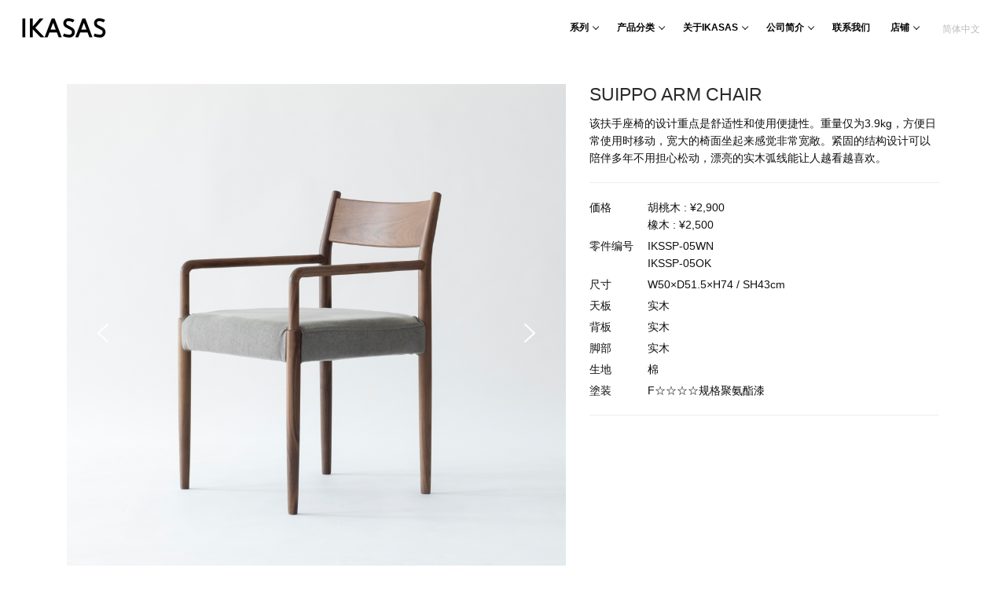

--- FILE ---
content_type: text/html; charset=UTF-8
request_url: http://ikasas.cn/product/ikssp-05
body_size: 23204
content:
<!doctype html>
<html lang="zh-CN">
<head>
	<meta charset="UTF-8">
	<meta name="viewport" content="width=device-width, initial-scale=1, maximum-scale=10.0, user-scalable=yes">
	<link rel="profile" href="http://gmpg.org/xfn/11">
	<title>SUIPPO ARM CHAIR &#8211; IKASAS</title>
<link rel='dns-prefetch' href='//s.w.org' />
<link rel="alternate" type="application/rss+xml" title="IKASAS &raquo; Feed" href="http://ikasas.cn/feed" />
<link rel="alternate" type="application/rss+xml" title="IKASAS &raquo; 评论Feed" href="http://ikasas.cn/comments/feed" />
		<script type="text/javascript">
			window._wpemojiSettings = {"baseUrl":"https:\/\/s.w.org\/images\/core\/emoji\/13.0.1\/72x72\/","ext":".png","svgUrl":"https:\/\/s.w.org\/images\/core\/emoji\/13.0.1\/svg\/","svgExt":".svg","source":{"concatemoji":"http:\/\/ikasas.cn\/wp-includes\/js\/wp-emoji-release.min.js?ver=5.6.16"}};
			!function(e,a,t){var n,r,o,i=a.createElement("canvas"),p=i.getContext&&i.getContext("2d");function s(e,t){var a=String.fromCharCode;p.clearRect(0,0,i.width,i.height),p.fillText(a.apply(this,e),0,0);e=i.toDataURL();return p.clearRect(0,0,i.width,i.height),p.fillText(a.apply(this,t),0,0),e===i.toDataURL()}function c(e){var t=a.createElement("script");t.src=e,t.defer=t.type="text/javascript",a.getElementsByTagName("head")[0].appendChild(t)}for(o=Array("flag","emoji"),t.supports={everything:!0,everythingExceptFlag:!0},r=0;r<o.length;r++)t.supports[o[r]]=function(e){if(!p||!p.fillText)return!1;switch(p.textBaseline="top",p.font="600 32px Arial",e){case"flag":return s([127987,65039,8205,9895,65039],[127987,65039,8203,9895,65039])?!1:!s([55356,56826,55356,56819],[55356,56826,8203,55356,56819])&&!s([55356,57332,56128,56423,56128,56418,56128,56421,56128,56430,56128,56423,56128,56447],[55356,57332,8203,56128,56423,8203,56128,56418,8203,56128,56421,8203,56128,56430,8203,56128,56423,8203,56128,56447]);case"emoji":return!s([55357,56424,8205,55356,57212],[55357,56424,8203,55356,57212])}return!1}(o[r]),t.supports.everything=t.supports.everything&&t.supports[o[r]],"flag"!==o[r]&&(t.supports.everythingExceptFlag=t.supports.everythingExceptFlag&&t.supports[o[r]]);t.supports.everythingExceptFlag=t.supports.everythingExceptFlag&&!t.supports.flag,t.DOMReady=!1,t.readyCallback=function(){t.DOMReady=!0},t.supports.everything||(n=function(){t.readyCallback()},a.addEventListener?(a.addEventListener("DOMContentLoaded",n,!1),e.addEventListener("load",n,!1)):(e.attachEvent("onload",n),a.attachEvent("onreadystatechange",function(){"complete"===a.readyState&&t.readyCallback()})),(n=t.source||{}).concatemoji?c(n.concatemoji):n.wpemoji&&n.twemoji&&(c(n.twemoji),c(n.wpemoji)))}(window,document,window._wpemojiSettings);
		</script>
		<style type="text/css">
img.wp-smiley,
img.emoji {
	display: inline !important;
	border: none !important;
	box-shadow: none !important;
	height: 1em !important;
	width: 1em !important;
	margin: 0 .07em !important;
	vertical-align: -0.1em !important;
	background: none !important;
	padding: 0 !important;
}
</style>
	<link rel='stylesheet' id='wp-block-library-css'  href='http://ikasas.cn/wp-includes/css/dist/block-library/style.min.css?ver=5.6.16' type='text/css' media='all' />
<link rel='stylesheet' id='bogo-css'  href='http://ikasas.cn/wp-content/plugins/bogo/includes/css/style.css?ver=3.2.1' type='text/css' media='all' />
<link rel='stylesheet' id='contact-form-7-css'  href='http://ikasas.cn/wp-content/plugins/contact-form-7/includes/css/styles.css?ver=5.1.5' type='text/css' media='all' />
<link rel='stylesheet' id='parent-style-css'  href='http://ikasas.cn/wp-content/themes/customify/style.css?ver=5.6.16' type='text/css' media='all' />
<link rel='stylesheet' id='child-style-css'  href='http://ikasas.cn/wp-content/themes/ikasas/style.css?ver=5.6.16' type='text/css' media='all' />
<link rel='stylesheet' id='sub-style-css'  href='http://ikasas.cn/css/bootstrap.css?ver=5.6.16' type='text/css' media='all' />
<link rel='stylesheet' id='font-awesome-css'  href='http://ikasas.cn/wp-content/themes/customify/assets/fonts/font-awesome/css/font-awesome.min.css?ver=5.0.0' type='text/css' media='all' />
<link rel='stylesheet' id='customify-style-css'  href='http://ikasas.cn/wp-content/themes/customify/style.min.css?ver=5.6.16' type='text/css' media='all' />
<style id='customify-style-inline-css' type='text/css'>
#masthead.sticky-active .site-header-inner {border-style: none;}#masthead.sticky-active .site-header-inner {box-shadow: 0px 5px 10px 0px rgba(50,50,50,0.06) ;;}.header--row.header-main.header--transparent .customify-container, .header--row.header-main.header--transparent.layout-full-contained, .header--row.header-main.header--transparent.layout-fullwidth  {background-color: rgba(0,0,0,0);} .customify-container, .layout-contained, .site-framed .site, .site-boxed .site { max-width: 1200px; } .main-layout-content .entry-content > .alignwide { width: calc( 1200px - 4em ); max-width: 100vw;  }body{    color: #111111;}abbr, acronym {    border-bottom-color: #111111;}a                   {                    color: #262626;}body {font-size: 14px;}#page-cover {background-repeat: repeat;}#page-titlebar .titlebar-title {font-size: 14px;}#page-titlebar  {background-color: rgba(0,0,0,0);} #page-titlebar .titlebar-title  {background-color: rgba(0,0,0,0);} #page-titlebar .titlebar-tagline  {background-color: rgba(10,10,10,0);} .header--row:not(.header--transparent).header-top .header--row-inner  {background-color: rgba(0,0,0,0);} .header--row:not(.header--transparent).header-main .header--row-inner  {background-color: rgba(0,0,0,0);border-style: none;border-top-left-radius: 0px;border-top-right-radius: 0px;border-bottom-right-radius: 0px;border-bottom-left-radius: 0px;box-shadow: 0px 0px 0px 0px rgba(0,0,0,0) ;;} .header--row:not(.header--transparent).header-bottom .header--row-inner  {border-style: none;} .sub-menu .li-duplicator {display:none !important;}.header-search_icon-item .header-search-modal  {border-style: solid;} .header-search_icon-item .search-field  {border-style: solid;} .dark-mode .header-search_box-item .search-form-fields, .header-search_box-item .search-form-fields  {border-style: solid;} .builder-item--primary-menu .nav-menu-desktop .primary-menu-ul > li > a  {color: #000000; text-decoration-color: #000000;} .header--row:not(.header--transparent) .builder-item--primary-menu .nav-menu-desktop .primary-menu-ul > li > a:hover, .header--row:not(.header--transparent) .builder-item--primary-menu .nav-menu-desktop .primary-menu-ul > li.current-menu-item > a, .header--row:not(.header--transparent) .builder-item--primary-menu .nav-menu-desktop .primary-menu-ul > li.current-menu-ancestor > a, .header--row:not(.header--transparent) .builder-item--primary-menu .nav-menu-desktop .primary-menu-ul > li.current-menu-parent > a  {color: rgba(0,0,0,0.58); text-decoration-color: rgba(0,0,0,0.58);} .builder-item--primary-menu .nav-menu-desktop .primary-menu-ul .sub-menu, .builder-item-sidebar .sub-menu  {background-color: #ffffff;} #cb-row--footer-main .footer--row-inner {background-color: #ffffff}#cb-row--footer-main .footer--row-inner  {border-style: solid;border-top-width: 1px;border-right-width: 0px;border-bottom-width: 0px;border-left-width: 0px;border-color: #e0e0e0;} #cb-row--footer-bottom .footer--row-inner {background-color: rgba(0,0,0,0)}.site-content .content-area  {background-color: #FFFFFF;} /* CSS for desktop */.sticky.sticky-active .header--row.header-main.header--sticky .customify-grid, .sticky.sticky-active .header--row.header-main.header--sticky .style-full-height .primary-menu-ul > li > a {min-height: 60px;}#page-cover .page-cover-inner {min-height: 300px;}.header--row.header-top .customify-grid, .header--row.header-top .style-full-height .primary-menu-ul > li > a {min-height: 0px;}.header--row.header-main .customify-grid, .header--row.header-main .style-full-height .primary-menu-ul > li > a {min-height: 70px;}.header--row.header-bottom .customify-grid, .header--row.header-bottom .style-full-height .primary-menu-ul > li > a {min-height: 55px;}.site-header .site-branding img { max-width: 107px; } .site-header .cb-row--mobile .site-branding img { width: 107px; }.header--row .builder-first--nav-icon {text-align: right;}.header-search_icon-item .search-submit {margin-left: -40px;}.header-search_box-item .search-submit{margin-left: -40px;} .header-search_box-item .woo_bootster_search .search-submit{margin-left: -40px;} .header-search_box-item .header-search-form button.search-submit{margin-left:-40px;}.builder-item--primary-menu .nav-menu-desktop .primary-menu-ul .sub-menu {width: 280px;}.header--row .builder-first--primary-menu {text-align: right;}/* CSS for tablet */@media screen and (max-width: 1024px) { #page-cover .page-cover-inner {min-height: 250px;}.header--row .builder-first--nav-icon {text-align: right;}.header-search_icon-item .search-submit {margin-left: -40px;}.header-search_box-item .search-submit{margin-left: -40px;} .header-search_box-item .woo_bootster_search .search-submit{margin-left: -40px;} .header-search_box-item .header-search-form button.search-submit{margin-left:-40px;} }/* CSS for mobile */@media screen and (max-width: 568px) { #page-cover .page-cover-inner {min-height: 200px;}.header--row.header-top .customify-grid, .header--row.header-top .style-full-height .primary-menu-ul > li > a {min-height: 33px;}.header--row .builder-first--nav-icon {text-align: right;}.header-search_icon-item .search-submit {margin-left: -40px;}.header-search_box-item .search-submit{margin-left: -40px;} .header-search_box-item .woo_bootster_search .search-submit{margin-left: -40px;} .header-search_box-item .header-search-form button.search-submit{margin-left:-40px;} }
</style>
<link rel='stylesheet' id='customify-customify-pro-a19fa271c22e93add05d64b9d1d8e35a-css'  href='http://ikasas.cn/wp-content/uploads/customify-pro/customify-pro-a19fa271c22e93add05d64b9d1d8e35a.css?ver=20260118014416' type='text/css' media='all' />
<link rel="stylesheet" type="text/css" href="//ikasas.cn/wp-content/plugins/nextend-smart-slider3-pro/library/media/smartslider.min.css?1572169475" media="all" />
<link rel="stylesheet" type="text/css" href="//ikasas.cn/wp-content/plugins/nextend-smart-slider3-pro/nextend/media/css/litebox/litebox.min.css?1572169475" media="all" />
<style type="text/css">.n2-ss-spinner-simple-white-container {
    position: absolute;
    top: 50%;
    left: 50%;
    margin: -20px;
    background: #fff;
    width: 20px;
    height: 20px;
    padding: 10px;
    border-radius: 50%;
    z-index: 1000;
}

.n2-ss-spinner-simple-white {
  outline: 1px solid RGBA(0,0,0,0);
  width:100%;
  height: 100%;
}

.n2-ss-spinner-simple-white:before {
    position: absolute;
    top: 50%;
    left: 50%;
    width: 20px;
    height: 20px;
    margin-top: -11px;
    margin-left: -11px;
}

.n2-ss-spinner-simple-white:not(:required):before {
    content: '';
    border-radius: 50%;
    border-top: 2px solid #333;
    border-right: 2px solid transparent;
    animation: n2SimpleWhite .6s linear infinite;
}
@keyframes n2SimpleWhite {
    to {transform: rotate(360deg);}
}</style><script type='text/javascript' id='jquery-core-js-extra'>
/* <![CDATA[ */
var Customify_Pro_JS = {"header_sticky_up":"","megaMenu":{"ajax_url":"http:\/\/ikasas.cn\/wp-admin\/admin-ajax.php","loading_icon":"<div class=\"mega-spinner\"><div class=\"uil-squares-css\" style=\"transform:scale(0.4);\"><div><div><\/div><\/div><div><div><\/div><\/div><div><div><\/div><\/div><div><div><\/div><\/div><div><div><\/div><\/div><div><div><\/div><\/div><div><div><\/div><\/div><div><div><\/div><\/div><\/div><\/div>","theme_support":[]}};
/* ]]> */
</script>
<script type='text/javascript' src='http://ikasas.cn/wp-includes/js/jquery/jquery.min.js?ver=3.5.1' id='jquery-core-js'></script>
<script type='text/javascript' src='http://ikasas.cn/wp-includes/js/jquery/jquery-migrate.min.js?ver=3.3.2' id='jquery-migrate-js'></script>
<link rel="https://api.w.org/" href="http://ikasas.cn/wp-json/" /><link rel="alternate" type="application/json" href="http://ikasas.cn/wp-json/wp/v2/product/3094" /><link rel="EditURI" type="application/rsd+xml" title="RSD" href="http://ikasas.cn/xmlrpc.php?rsd" />
<link rel="wlwmanifest" type="application/wlwmanifest+xml" href="http://ikasas.cn/wp-includes/wlwmanifest.xml" /> 
<meta name="generator" content="WordPress 5.6.16" />
<link rel='shortlink' href='http://ikasas.cn/?p=3094' />
<link rel="alternate" type="application/json+oembed" href="http://ikasas.cn/wp-json/oembed/1.0/embed?url=http%3A%2F%2Fikasas.cn%2Fproduct%2Fikssp-05" />
<link rel="alternate" type="text/xml+oembed" href="http://ikasas.cn/wp-json/oembed/1.0/embed?url=http%3A%2F%2Fikasas.cn%2Fproduct%2Fikssp-05&#038;format=xml" />
<link rel="alternate" hreflang="ja" href="http://ikasas.cn/ja/product/ikssp-05" />
<link rel="alternate" hreflang="zh-CN" href="http://ikasas.cn/product/ikssp-05" />
			<script type="text/javascript" >
				window.ga=window.ga||function(){(ga.q=ga.q||[]).push(arguments)};ga.l=+new Date;
				ga('create', 'UA-166255978-1', 'auto');
				// Plugins
				
				ga('send', 'pageview');
			</script>
			<script async src="https://www.google-analytics.com/analytics.js"></script>
			<link rel="icon" href="http://ikasas.cn/wp-content/uploads/2021/05/cropped-IKASAS-favi-1-32x32.png" sizes="32x32" />
<link rel="icon" href="http://ikasas.cn/wp-content/uploads/2021/05/cropped-IKASAS-favi-1-192x192.png" sizes="192x192" />
<link rel="apple-touch-icon" href="http://ikasas.cn/wp-content/uploads/2021/05/cropped-IKASAS-favi-1-180x180.png" />
<meta name="msapplication-TileImage" content="http://ikasas.cn/wp-content/uploads/2021/05/cropped-IKASAS-favi-1-270x270.png" />
	<link rel='stylesheet' id='customify-header-sticky-css'  href='/wp-content/plugins/customify-pro/modules/header-sticky/css/style.min.css' type='text/css' media='all' />
<link href="https://unpkg.com/aos@2.3.1/dist/aos.css" rel="stylesheet">
<script src="https://yubinbango.github.io/yubinbango/yubinbango.js" type="text/javascript" charset="UTF-8"></script>
<script type="text/javascript">(function(){var N=this;N.N2_=N.N2_||{r:[],d:[]},N.N2R=N.N2R||function(){N.N2_.r.push(arguments)},N.N2D=N.N2D||function(){N.N2_.d.push(arguments)}}).call(window);if(!window.n2jQuery){window.n2jQuery={ready:function(cb){console.error('n2jQuery will be deprecated!');N2R(['$'],cb)}}}window.nextend={localization:{},ready:function(cb){console.error('nextend.ready will be deprecated!');N2R('documentReady',function($){cb.call(window,$)})}};</script><script type="text/javascript" src="//ikasas.cn/wp-content/plugins/nextend-smart-slider3-pro/nextend/media/dist/n2-j.min.js?1572169475"></script>
<script type="text/javascript" src="//ikasas.cn/wp-content/plugins/nextend-smart-slider3-pro/nextend/media/dist/nextend-gsap.min.js?1572169475"></script>
<script type="text/javascript" src="//ikasas.cn/wp-content/plugins/nextend-smart-slider3-pro/nextend/media/dist/nextend-frontend.min.js?1572169475"></script>
<script type="text/javascript" src="//ikasas.cn/wp-content/plugins/nextend-smart-slider3-pro/library/media/dist/smartslider-frontend.min.js?1572169475"></script>
<script type="text/javascript" src="//ikasas.cn/wp-content/plugins/nextend-smart-slider3-pro/nextend/media/dist/nextend-litebox.min.js?1572169475"></script>
<script type="text/javascript" src="//ikasas.cn/wp-content/plugins/nextend-smart-slider3-pro/library/media/plugins/type/simple/simple/dist/smartslider-simple-type-frontend.min.js?1572169475"></script>
<script type="text/javascript">N2R('documentReady',function($){n2const.lightboxMobileNewTab=1;N2R(["nextend-frontend","smartslider-frontend","nextend-gsap","smartslider-simple-type-frontend"],function(){new N2Classes.SmartSliderSimple('#n2-ss-9',{"admin":false,"translate3d":1,"callbacks":"","background.video.mobile":1,"randomize":{"randomize":0,"randomizeFirst":0},"lightbox":["\/\/ikasas.cn\/wp-content\/uploads\/slider9\/1.jpeg","\/\/ikasas.cn\/wp-content\/uploads\/slider9\/2.jpeg","\/\/ikasas.cn\/wp-content\/uploads\/slider9\/3.jpeg","\/\/ikasas.cn\/wp-content\/uploads\/slider9\/4.jpeg","\/\/ikasas.cn\/wp-content\/uploads\/slider9\/6.jpeg","\/\/ikasas.cn\/wp-content\/uploads\/slider9\/5.jpeg"],"lightboxDeviceImages":[],"align":"center","isDelayed":0,"load":{"fade":1,"scroll":0},"playWhenVisible":1,"playWhenVisibleAt":0.5,"responsive":{"desktop":1,"tablet":1,"mobile":1,"onResizeEnabled":true,"type":"auto","downscale":1,"upscale":0,"minimumHeight":0,"maximumHeight":3000,"maximumSlideWidth":3000,"maximumSlideWidthLandscape":3000,"maximumSlideWidthTablet":3000,"maximumSlideWidthTabletLandscape":3000,"maximumSlideWidthMobile":3000,"maximumSlideWidthMobileLandscape":3000,"maximumSlideWidthConstrainHeight":0,"forceFull":0,"forceFullOverflowX":"body","forceFullHorizontalSelector":"","constrainRatio":1,"sliderHeightBasedOn":"real","decreaseSliderHeight":0,"focusUser":1,"deviceModes":{"desktopPortrait":1,"desktopLandscape":0,"tabletPortrait":1,"tabletLandscape":0,"mobilePortrait":1,"mobileLandscape":0},"normalizedDeviceModes":{"unknownUnknown":["unknown","Unknown"],"desktopPortrait":["desktop","Portrait"],"desktopLandscape":["desktop","Portrait"],"tabletPortrait":["tablet","Portrait"],"tabletLandscape":["tablet","Portrait"],"mobilePortrait":["mobile","Portrait"],"mobileLandscape":["mobile","Portrait"]},"verticalRatioModifiers":{"unknownUnknown":1,"desktopPortrait":1,"desktopLandscape":1,"tabletPortrait":1,"tabletLandscape":1,"mobilePortrait":1,"mobileLandscape":1},"minimumFontSizes":{"desktopPortrait":1,"desktopLandscape":1,"tabletPortrait":1,"tabletLandscape":1,"mobilePortrait":1,"mobileLandscape":1},"ratioToDevice":{"Portrait":{"tablet":0.7,"mobile":0.5},"Landscape":{"tablet":0,"mobile":0}},"sliderWidthToDevice":{"desktopPortrait":800,"desktopLandscape":800,"tabletPortrait":560,"tabletLandscape":0,"mobilePortrait":400,"mobileLandscape":0},"basedOn":"combined","orientationMode":"width_and_height","overflowHiddenPage":0,"desktopPortraitScreenWidth":1200,"tabletPortraitScreenWidth":800,"mobilePortraitScreenWidth":440,"tabletLandscapeScreenWidth":800,"mobileLandscapeScreenWidth":440,"focus":{"offsetTop":"#wpadminbar","offsetBottom":""}},"controls":{"mousewheel":0,"touch":"horizontal","keyboard":1,"blockCarouselInteraction":1},"lazyLoad":0,"lazyLoadNeighbor":0,"blockrightclick":0,"maintainSession":0,"autoplay":{"enabled":0,"start":1,"duration":8000,"autoplayToSlide":-1,"autoplayToSlideIndex":-1,"allowReStart":0,"pause":{"click":1,"mouse":"0","mediaStarted":1},"resume":{"click":0,"mouse":"0","mediaEnded":1,"slidechanged":0}},"perspective":1000,"layerMode":{"playOnce":0,"playFirstLayer":1,"mode":"skippable","inAnimation":"mainInEnd"},"parallax":{"enabled":1,"mobile":0,"is3D":0,"animate":1,"horizontal":"mouse","vertical":"mouse","origin":"slider","scrollmove":"both"},"postBackgroundAnimations":0,"initCallbacks":["N2D(\"SmartSliderWidgetArrowImage\",function(i,e){function s(e,s,t,h){this.slider=e,this.slider.started(i.proxy(this.start,this,s,t,h))}return s.prototype.start=function(e,s,t){return this.slider.sliderElement.data(\"arrow\")?!1:(this.slider.sliderElement.data(\"arrow\",this),this.deferred=i.Deferred(),this.slider.sliderElement.on(\"SliderDevice\",i.proxy(this.onDevice,this)).trigger(\"addWidget\",this.deferred),this.previous=i(\"#\"+this.slider.elementID+\"-arrow-previous\").on(\"click\",i.proxy(function(i){i.stopPropagation(),this.slider[this.slider.getDirectionPrevious()]()},this)),this.previousResize=this.previous.find(\".n2-resize\"),0===this.previousResize.length&&(this.previousResize=this.previous),this.next=i(\"#\"+this.slider.elementID+\"-arrow-next\").on(\"click\",i.proxy(function(i){i.stopPropagation(),this.slider[this.slider.getDirectionNext()]()},this)),this.nextResize=this.next.find(\".n2-resize\"),0===this.nextResize.length&&(this.nextResize=this.next),this.desktopRatio=e,this.tabletRatio=s,this.mobileRatio=t,void i.when(this.previous.n2imagesLoaded(),this.next.n2imagesLoaded()).always(i.proxy(this.loaded,this)))},s.prototype.loaded=function(){this.previous.css(\"display\",\"inline-block\"),this.previousResize.css(\"display\",\"inline-block\"),this.previousWidth=this.previousResize.width(),this.previousHeight=this.previousResize.height(),this.previousResize.css(\"display\",\"\"),this.previous.css(\"display\",\"\"),this.next.css(\"display\",\"inline-block\"),this.nextResize.css(\"display\",\"inline-block\"),this.nextWidth=this.nextResize.width(),this.nextHeight=this.nextResize.height(),this.nextResize.css(\"display\",\"\"),this.next.css(\"display\",\"\"),this.previousResize.find(\"img\").css(\"width\",\"100%\"),this.nextResize.find(\"img\").css(\"width\",\"100%\"),this.onDevice(null,{device:this.slider.responsive.getDeviceMode()}),this.deferred.resolve()},s.prototype.onDevice=function(i,e){var s=1;switch(e.device){case\"tablet\":s=this.tabletRatio;break;case\"mobile\":s=this.mobileRatio;break;default:s=this.desktopRatio}this.previousResize.width(this.previousWidth*s),this.previousResize.height(this.previousHeight*s),this.nextResize.width(this.nextWidth*s),this.nextResize.height(this.nextHeight*s)},s});","new N2Classes.SmartSliderWidgetArrowImage(this, 1, 0.7, 0.5);","N2D(\"SmartSliderWidgetThumbnailDefault\",function(t,i){\"use strict\";function s(i,s){this.slider=i,this.slider.started(t.proxy(this.start,this,s))}var e=!1,r={videoDark:'<svg xmlns=\"http:\/\/www.w3.org\/2000\/svg\" width=\"48\" height=\"48\" viewBox=\"0 0 48 48\"><circle cx=\"24\" cy=\"24\" r=\"24\" fill=\"#000\" opacity=\".6\"\/><path fill=\"#FFF\" d=\"M19.8 32c-.124 0-.247-.028-.36-.08-.264-.116-.436-.375-.44-.664V16.744c.005-.29.176-.55.44-.666.273-.126.592-.1.84.07l10.4 7.257c.2.132.32.355.32.595s-.12.463-.32.595l-10.4 7.256c-.14.1-.31.15-.48.15z\"\/><\/svg>'};s.prototype.start=function(i){if(this.slider.sliderElement.data(\"thumbnail\"))return!1;this.slider.sliderElement.data(\"thumbnail\",this),this.parameters=t.extend({captionSize:0,minimumThumbnailCount:1.5,invertGroupDirection:0},i),this.ratio=1,this.hidden=!1,this.forceHidden=!1,this.forceHiddenCB=null,this.itemPerPane=1,this.currentI=0,this.offset=0,this.horizontal={prop:\"width\",Prop:\"Width\",sideProp:n2const.rtl.left,invProp:\"height\",axis:\"x\",outerProp:\"outerWidth\"},this.vertical={prop:\"height\",Prop:\"Height\",sideProp:\"top\",invProp:\"width\",axis:\"y\",outerProp:\"outerHeight\"},this.group=parseInt(i.group),this.orientation=i.orientation,\"vertical\"===this.orientation&&(this.goToDot=this._goToDot),this.outerBar=this.slider.sliderElement.find(\".nextend-thumbnail-default\"),this.bar=this.outerBar.find(\".nextend-thumbnail-inner\"),this.scroller=this.bar.find(\".nextend-thumbnail-scroller\"),this.$groups=t();for(var s=0;s<this.group;s++)this.$groups=this.$groups.add(t('<div class=\"nextend-thumbnail-scroller-group\"><\/div>').appendTo(this.scroller));var e=\"universalclick\";if(\"mouseenter\"===i.action?e=\"universalenter\":this.slider.hasTouch()&&(e=\"n2click\"),this.renderThumbnails(),this.dots=this.scroller.find(\".nextend-thumbnail-scroller-group > div\").on(e,t.proxy(this.onDotClick,this)),this.images=this.dots.find(\".n2-ss-thumb-image\"),n2const.rtl.isRtl?(this.previous=this.outerBar.find(\".nextend-thumbnail-next\").on(\"click\",t.proxy(this.previousPane,this)),this.next=this.outerBar.find(\".nextend-thumbnail-previous\").on(\"click\",t.proxy(this.nextPane,this))):(this.previous=this.outerBar.find(\".nextend-thumbnail-previous\").on(\"click\",t.proxy(this.previousPane,this)),this.next=this.outerBar.find(\".nextend-thumbnail-next\").on(\"click\",t.proxy(this.nextPane,this))),this.slider.hasTouch()&&(N2Classes.EventBurrito(this.outerBar.get(0),{mouse:this.slider.parameters.controls.drag,axis:\"vertical\"===this.orientation?\"y\":\"x\",start:t.proxy(function(){this._touch={start:parseInt(this.scroller.css(this[this.orientation].sideProp)),max:this.bar[this[this.orientation].prop]()-this.scroller[this[this.orientation].outerProp](!0)},this._touch.current=this._touch.start},this),move:t.proxy(function(t,i,s,e,r){return this._touch.current=Math.max(this._touch.max,Math.min(0,this._touch.start+s[this[this.orientation].axis])),this.scroller.css(this[this.orientation].sideProp,this._touch.current),Math.abs(s[this[this.orientation].axis])>5},this),end:t.proxy(function(t,i,s,e,r){40>Math.abs(this._touch.start-this._touch.current)?this.resetPane():this._touch.current>this._touch.start?this.previousPane():this.nextPane(),10>Math.abs(s.x)&&10>Math.abs(s.y)?this.onTap(t):nextend.preventClick(),delete this._touch},this)}),this.slider.parameters.controls.drag||this.outerBar.on(\"click\",t.proxy(this.onTap,this))),this.thumbnailDimension={widthLocal:this.dots.width(),width:this.dots.outerWidth(!0),height:this.dots.outerHeight(!0),widthBorder:parseInt(this.dots.css(\"borderLeftWidth\"))+parseInt(this.dots.css(\"borderRightWidth\"))+parseInt(this.dots.css(\"paddingLeft\"))+parseInt(this.dots.css(\"paddingRight\")),heightBorder:parseInt(this.dots.css(\"borderTopWidth\"))+parseInt(this.dots.css(\"borderBottomWidth\"))+parseInt(this.dots.css(\"paddingTop\"))+parseInt(this.dots.css(\"paddingBottom\"))},this.thumbnailDimension.widthMargin=this.thumbnailDimension.width-this.dots.outerWidth(),this.thumbnailDimension.heightMargin=this.thumbnailDimension.height-this.dots.outerHeight(),this.imageDimension={width:this.images.outerWidth(!0),height:this.images.outerHeight(!0)},this.sideDimension=.25*this.thumbnailDimension[this[this.orientation].prop],\"horizontal\"===this.orientation?(this.scroller.height(this.thumbnailDimension.height*this.group),this.bar.height(this.scroller.outerHeight(!0))):(this.scroller.width(this.thumbnailDimension.width*this.group),this.bar.width(this.scroller.outerWidth(!0))),this.slider.sliderElement.on({BeforeVisible:t.proxy(this.onReady,this),sliderSwitchTo:t.proxy(this.onSlideSwitch,this)}),this.slider.firstSlideReady.done(t.proxy(this.onFirstSlideSet,this)),0==i.overlay){var r=!1;switch(i.area){case 1:r=\"Top\";break;case 12:r=\"Bottom\";break;case 5:r=\"Left\";break;case 8:r=\"Right\"}r&&(this.offset=parseFloat(this.outerBar.data(\"offset\")),this.slider.responsive.addStaticMargin(r,this))}},s.prototype.renderThumbnails=function(){var s;this.parameters.invertGroupDirection&&(s=Math.ceil(this.slider.realSlides.length\/this.group));for(var e=0;e<this.slider.realSlides.length;e++){var o=this.slider.realSlides[e],h=t('<div class=\"'+this.parameters.slideStyle+' n2-ow\" style=\"'+this.parameters.containerStyle+'\"><\/div>');if(this.parameters.invertGroupDirection?h.appendTo(this.$groups.eq(Math.floor(e\/s))):h.appendTo(this.$groups.eq(e%this.group)),h.data(\"slide\",o),o.$thumbnail=h,this.parameters.thumbnail!==i){var n=o.getThumbnailType(),a=r[n]!==i?r[n]:\"\";t('<div class=\"n2-ss-thumb-image n2-ow\" style=\"width:'+this.parameters.thumbnail.width+\"px; height:\"+this.parameters.thumbnail.height+\"px;\"+this.parameters.thumbnail.code+'\">'+a+\"<\/div>\").css(\"background-image\",\"url('\"+o.getThumbnail()+\"')\").appendTo(h)}if(this.parameters.caption!==i){var l=t('<div class=\"'+this.parameters.caption.styleClass+\"n2-ss-caption n2-ow n2-caption-\"+this.parameters.caption.placement+'\" style=\"'+this.parameters.caption.style+'\"><\/div>');switch(this.parameters.caption.placement){case\"before\":l.prependTo(h);break;default:l.appendTo(h)}if(this.parameters.title!==i&&l.append('<div class=\"n2-ow '+this.parameters.title.font+'\">'+o.getTitle()+\"<\/div>\"),this.parameters.description!==i){var d=o.getDescription();d&&l.append('<div class=\"n2-ow '+this.parameters.description.font+'\">'+d+\"<\/div>\")}}}},s.prototype.onTap=function(i){e||(t(i.target).trigger(\"n2click\"),e=!0,setTimeout(function(){e=!1},500))},s.prototype.onFirstSlideSet=function(t){this.activateDots(t.index),this.goToDot(t.index)},s.prototype.onReady=function(){this.slider.sliderElement.on(\"SliderResize\",t.proxy(this.onSliderResize,this)),this.onSliderResize()},s.prototype.onSliderResize=function(){null!==this.forceHiddenCB&&this.forceHiddenCB.call(this),this.adjustScrollerSize();var t=this.slider.currentSlide.index;this.activateDots(t),this.goToDot(t)},s.prototype.adjustScrollerSize=function(){var t=this[this.orientation].prop,i=Math.ceil(this.dots.length\/this.group)*this.thumbnailDimension[t]*this.ratio,s=this.scroller[\"outer\"+this[this.orientation].Prop]()-this.scroller[t](),e=this.slider.dimensions[\"thumbnail\"+t];e>=i+s?this.scroller[t](e-s):this.scroller[t](i),\"horizontal\"===this.orientation?this.scroller.height(this.dots.outerHeight(!0)*this.group):this.scroller.width(this.dots.outerWidth(!0)*this.group)};var o=!1;return s.prototype.onDotClick=function(i){o||(this.slider.directionalChangeToReal(t(i.currentTarget).data(\"slide\").index),o=!0),setTimeout(t.proxy(function(){o=!1},this),400)},s.prototype.onSlideSwitch=function(t,i,s){this.activateDots(i),this.goToDot(s)},s.prototype.activateDots=function(t){this.dots.removeClass(\"n2-active\");for(var i=this.slider.slides[t].slides,s=0;i.length>s;s++)i[s].$thumbnail.addClass(\"n2-active\")},s.prototype.resetPane=function(){this.goToDot(this.currentI)},s.prototype.previousPane=function(){this.goToDot(this.currentI-this.itemPerPane*this.group)},s.prototype.nextPane=function(){this.goToDot(this.currentI+this.itemPerPane*this.group)},s.prototype.goToDot=function(t){this.tween&&this.tween.progress()<1&&this.tween.pause();var i=this[this.orientation],s=1,e=this.slider.dimensions[\"thumbnail\"+i.prop],r=this.sideDimension,o=e-2*r,h=o\/this.thumbnailDimension[i.prop];if(this.parameters.minimumThumbnailCount>=h&&(r=.1*e,o=e-2*r,s=o\/(this.parameters.minimumThumbnailCount*this.thumbnailDimension[i.prop]),h=o\/(this.thumbnailDimension[i.prop]*s)),this.ratio!==s){var n={};n[i.prop]=parseInt(this.thumbnailDimension[i.prop]*s-this.thumbnailDimension[i.prop+\"Margin\"]-this.thumbnailDimension[i.prop+\"Border\"]),n[i.invProp]=parseInt((this.thumbnailDimension[i.invProp]-this.parameters.captionSize)*s-this.thumbnailDimension[i.prop+\"Margin\"]+this.parameters.captionSize-this.thumbnailDimension[i.invProp+\"Border\"]),this.dots.css(n);var a=this.dots.width()\/this.thumbnailDimension.widthLocal;n={},n[i.prop]=Math.ceil(this.imageDimension[i.prop]*a),n[i.invProp]=Math.ceil(this.imageDimension[i.invProp]*a),this.images.css(n),this.bar.css(i.invProp,\"auto\"),this.ratio=s,this.slider.responsive.doNormalizedResize(),this.adjustScrollerSize()}h=Math.floor(h),t=Math.max(0,Math.min(this.dots.length-1,t));var l,d={};l=this.parameters.invertGroupDirection?Math.floor(t%Math.ceil(this.dots.length\/this.group)\/h):Math.floor(t\/this.group\/h);var p=-(this.scroller[\"outer\"+i.Prop]()-e);l===Math.floor((this.dots.length-1)\/this.group\/h)?(d[i.sideProp]=-(l*h*this.thumbnailDimension[i.prop]*s),0===l?this.previous.removeClass(\"n2-active\"):this.previous.addClass(\"n2-active\"),this.next.removeClass(\"n2-active\")):l>0?(d[i.sideProp]=-(l*h*this.thumbnailDimension[i.prop]*s-r),this.previous.addClass(\"n2-active\"),this.next.addClass(\"n2-active\")):(d[i.sideProp]=0,this.previous.removeClass(\"n2-active\"),this.next.addClass(\"n2-active\")),p>=d[i.sideProp]&&(d[i.sideProp]=p,this.next.removeClass(\"n2-active\")),this.tween=NextendTween.to(this.scroller,.5,d),this.currentI=t,this.itemPerPane=h},s.prototype._goToDot=function(i){if(!this.forceHidden){this.tween&&this.tween.progress()<1&&this.tween.pause();var s=this[this.orientation],e=this.slider.dimensions[\"thumbnail\"+s.prop],r=(e-2*this.sideDimension)\/this.thumbnailDimension[s.prop];if(0===e||0!==e&&this.parameters.minimumThumbnailCount-.5>r?this.hidden||(\"horizontal\"===this.orientation?this.outerBar.css(\"height\",0):this.outerBar.css(\"width\",0),this.hidden=!0,this.forceHidden=!0,setTimeout(t.proxy(function(){this.forceHiddenCB=function(){this.forceHiddenCB=null,this.forceHidden=!1}},this),300),this.slider.responsive.doNormalizedResize()):this.hidden&&r>=this.parameters.minimumThumbnailCount+.5&&(this.hidden=!1,\"horizontal\"===this.orientation?this.outerBar.css(\"height\",\"\"):this.outerBar.css(\"width\",\"\"),this.slider.responsive.doNormalizedResize()),!this.hidden){r=Math.floor(r),i=Math.max(0,Math.min(this.dots.length-1,i));var o,h={};o=this.parameters.invertGroupDirection?Math.floor(i%Math.ceil(this.dots.length\/this.group)\/r):Math.floor(i\/this.group\/r);var n=-(this.scroller[\"outer\"+s.Prop]()-e);o===Math.floor((this.dots.length-1)\/this.group\/r)?(h[s.sideProp]=-(o*r*this.thumbnailDimension[s.prop]),0===o?this.previous.removeClass(\"n2-active\"):this.previous.addClass(\"n2-active\"),this.next.removeClass(\"n2-active\")):o>0?(h[s.sideProp]=-(o*r*this.thumbnailDimension[s.prop]-this.sideDimension),this.previous.addClass(\"n2-active\"),this.next.addClass(\"n2-active\")):(h[s.sideProp]=0,this.previous.removeClass(\"n2-active\"),this.next.addClass(\"n2-active\")),n>=h[s.sideProp]&&(h[s.sideProp]=n,this.next.removeClass(\"n2-active\")),this.tween=NextendTween.to(this.scroller,.5,h)}this.currentI=i,this.itemPerPane=r}},s.prototype.isVisible=function(){return this.outerBar.is(\":visible\")},s.prototype.getSize=function(){return\"horizontal\"===this.orientation?this.outerBar.height()+this.offset:this.outerBar.width()+this.offset},s});","new N2Classes.SmartSliderWidgetThumbnailDefault(this, {\"overlay\":1,\"area\":12,\"action\":\"click\",\"minimumThumbnailCount\":1.5,\"group\":1,\"invertGroupDirection\":0,\"captionSize\":0,\"orientation\":\"horizontal\",\"slideStyle\":\"n2-style-d1b402d7cfbecf96f9c2d95b404c3aba-dot \",\"containerStyle\":\"width: 100px; height: 100px;\",\"thumbnail\":{\"width\":100,\"height\":100,\"code\":\"background-size: cover;\"}});"],"allowBGImageAttachmentFixed":false,"bgAnimationsColor":"RGBA(51,51,51,1)","bgAnimations":0,"mainanimation":{"type":"crossfade","duration":800,"delay":0,"ease":"easeOutQuad","parallax":0,"shiftedBackgroundAnimation":"auto"},"carousel":1,"dynamicHeight":0})})});</script></head>

<body class="product-template-default single single-product postid-3094 wp-custom-logo zh-CN content main-layout-content site-full-width menu_sidebar_slide_left">




<div id="page" class="site box-shadow">
	<a class="skip-link screen-reader-text" href="#site-content">Skip to content</a>

	<a class="close is-size-medium  close-panel close-sidebar-panel" href="#">
        <span class="hamburger hamburger--squeeze is-active">
            <span class="hamburger-box">
              <span class="hamburger-inner"><span class="screen-reader-text">Menu</span></span>
            </span>
        </span>
        <span class="screen-reader-text">Close</span>
        </a><header id="masthead" class="site-header header-v2"><div id="masthead-inner" class="site-header-inner">							<div  class="header-main header--row layout-fullwidth"  id="cb-row--header-main"  data-row-id="main"  data-show-on="desktop mobile">
								<div class="header--row-inner header-main-inner light-mode">
									<div class="customify-container">
										<div class="customify-grid  cb-row--desktop hide-on-mobile hide-on-tablet customify-grid-middle"><div class="row-v2 row-v2-main no-center"><div class="col-v2 col-v2-left"><div class="item--inner builder-item--logo" data-section="title_tagline" data-item-id="logo" >		<div class="site-branding logo-top no-tran-logo no-sticky-logo">
						<a href="http://ikasas.cn/" class="logo-link" rel="home" itemprop="url">
				<img class="site-img-logo" src="http://ikasas.cn/wp-content/uploads/2019/11/logo.png" alt="IKASAS">
							</a>
					</div><!-- .site-branding -->
		</div></div><div class="col-v2 col-v2-right"><div class="item--inner builder-item--primary-menu has_menu" data-section="header_menu_primary" data-item-id="primary-menu" ><nav  id="site-navigation-main-desktop" class="site-navigation primary-menu primary-menu-main nav-menu-desktop primary-menu-desktop style-plain"><ul id="" class="megamenu-wp primary-menu-ul menu nav-menu"><li id="menu-item--main-desktop-3036" class="menu-item menu-item-type-post_type menu-item-object-page menu-item-has-children menu-item-3036"><a href="http://ikasas.cn/series"><span class="link-before">系列<span class="nav-icon-angle">&nbsp;</span></span></a>
<ul class="sub-menu sub-lv-0">
	<li id="menu-item--main-desktop-3072" class="menu-item menu-item-type-custom menu-item-object-custom menu-item-3072"><a href="/zh/series/apartment-cn"><span class="link-before">APARTMENT &#8211; 安帕门特</span></a></li>
	<li id="menu-item--main-desktop-3073" class="menu-item menu-item-type-custom menu-item-object-custom menu-item-3073"><a href="/zh/series/suippo-cn"><span class="link-before">SUIPPO &#8211; 索依普</span></a></li>
	<li id="menu-item--main-desktop-3074" class="menu-item menu-item-type-custom menu-item-object-custom menu-item-3074"><a href="/zh/series/light-cn"><span class="link-before">LIGHT &#8211; 徕特</span></a></li>
	<li id="menu-item--main-desktop-3075" class="menu-item menu-item-type-custom menu-item-object-custom menu-item-3075"><a href="/zh/series/landing-cn"><span class="link-before">LANDING &#8211; 兰庭</span></a></li>
	<li id="menu-item--main-desktop-3076" class="menu-item menu-item-type-custom menu-item-object-custom menu-item-3076"><a href="/zh/series/baton-cn"><span class="link-before">BATON &#8211; 棒</span></a></li>
	<li id="menu-item--main-desktop-3077" class="menu-item menu-item-type-custom menu-item-object-custom menu-item-3077"><a href="/zh/series/heron-cn"><span class="link-before">HERON &#8211; 白鹭</span></a></li>
	<li id="menu-item--main-desktop-3078" class="menu-item menu-item-type-custom menu-item-object-custom menu-item-3078"><a href="/zh/series/toki-cn"><span class="link-before">TOKI &#8211; 托凯</span></a></li>
	<li id="menu-item--main-desktop-3079" class="menu-item menu-item-type-custom menu-item-object-custom menu-item-3079"><a href="/zh/series/arne-cn"><span class="link-before">ARNE &#8211; 阿纳</span></a></li>
	<li id="menu-item--main-desktop-3080" class="menu-item menu-item-type-custom menu-item-object-custom menu-item-3080"><a href="/zh/series/norm-cn"><span class="link-before">NORM &#8211; 阿诺</span></a></li>
	<li id="menu-item--main-desktop-3081" class="menu-item menu-item-type-custom menu-item-object-custom menu-item-3081"><a href="/zh/series/lindo-cn"><span class="link-before">LINDO &#8211; 檩度</span></a></li>
	<li id="menu-item--main-desktop-3082" class="menu-item menu-item-type-custom menu-item-object-custom menu-item-3082"><a href="/zh/series/moln-cn"><span class="link-before">MOLN &#8211; 云</span></a></li>
	<li id="menu-item--main-desktop-3083" class="menu-item menu-item-type-custom menu-item-object-custom menu-item-3083"><a href="/zh/series/kanto-cn"><span class="link-before">KANTO &#8211; 凯恩托</span></a></li>
	<li id="menu-item--main-desktop-3084" class="menu-item menu-item-type-custom menu-item-object-custom menu-item-3084"><a href="/zh/series/kamome-cn"><span class="link-before">KAMOME &#8211; 海鸥</span></a></li>
	<li id="menu-item--main-desktop-3085" class="menu-item menu-item-type-custom menu-item-object-custom menu-item-3085"><a href="/zh/series/yue-cn"><span class="link-before">YUE &#8211; 悦</span></a></li>
	<li id="menu-item--main-desktop-3086" class="menu-item menu-item-type-custom menu-item-object-custom menu-item-3086"><a href="/zh/series/tamu-cn"><span class="link-before">TAMU &#8211; 坛</span></a></li>
	<li id="menu-item--main-desktop-3087" class="menu-item menu-item-type-custom menu-item-object-custom menu-item-3087"><a href="/zh/series/twilight-cn"><span class="link-before">TWILIGHT &#8211; 黎明</span></a></li>
	<li id="menu-item--main-desktop-3088" class="menu-item menu-item-type-custom menu-item-object-custom menu-item-3088"><a href="/zh/series/prima-cn"><span class="link-before">PRIMA &#8211; 普丽玛</span></a></li>
	<li id="menu-item--main-desktop-3089" class="menu-item menu-item-type-custom menu-item-object-custom menu-item-3089"><a href="/zh/series/artist-cn"><span class="link-before">ARTIST &#8211; 艺术家</span></a></li>
	<li id="menu-item--main-desktop-3090" class="menu-item menu-item-type-custom menu-item-object-custom menu-item-3090"><a href="/zh/series/anten-cn"><span class="link-before">ANTEN &#8211; 安庭</span></a></li>
</ul>
</li>
<li id="menu-item--main-desktop-3037" class="menu-item menu-item-type-post_type menu-item-object-page menu-item-has-children menu-item-3037"><a href="http://ikasas.cn/category"><span class="link-before">产品分类<span class="nav-icon-angle">&nbsp;</span></span></a>
<ul class="sub-menu sub-lv-0">
	<li id="menu-item--main-desktop-3098" class="menu-item menu-item-type-custom menu-item-object-custom menu-item-3098"><a href="/zh/item/table-desk-cn"><span class="link-before">桌子</span></a></li>
	<li id="menu-item--main-desktop-3099" class="menu-item menu-item-type-custom menu-item-object-custom menu-item-3099"><a href="/zh/item/chair-bench-cn"><span class="link-before">椅凳</span></a></li>
	<li id="menu-item--main-desktop-3100" class="menu-item menu-item-type-custom menu-item-object-custom menu-item-3100"><a href="/zh/item/sofa-cn"><span class="link-before">沙发</span></a></li>
	<li id="menu-item--main-desktop-3101" class="menu-item menu-item-type-custom menu-item-object-custom menu-item-3101"><a href="/zh/item/bed-cn"><span class="link-before">床</span></a></li>
	<li id="menu-item--main-desktop-3102" class="menu-item menu-item-type-custom menu-item-object-custom menu-item-3102"><a href="/zh/item/storage-cn"><span class="link-before">收纳・架子</span></a></li>
	<li id="menu-item--main-desktop-3103" class="menu-item menu-item-type-custom menu-item-object-custom menu-item-3103"><a href="/zh/item/kids-cn"><span class="link-before">儿童</span></a></li>
	<li id="menu-item--main-desktop-3104" class="menu-item menu-item-type-custom menu-item-object-custom menu-item-3104"><a href="/zh/item/accessory-cn"><span class="link-before">居家杂货・装饰</span></a></li>
	<li id="menu-item--main-desktop-3105" class="menu-item menu-item-type-custom menu-item-object-custom menu-item-3105"><a href="/zh/item/other-cn"><span class="link-before">其他</span></a></li>
</ul>
</li>
<li id="menu-item--main-desktop-277" class="menu-item menu-item-type-custom menu-item-object-custom menu-item-has-children menu-item-277"><a><span class="link-before">关于IKASAS<span class="nav-icon-angle">&nbsp;</span></span></a>
<ul class="sub-menu sub-lv-0">
	<li id="menu-item--main-desktop-279" class="menu-item menu-item-type-post_type menu-item-object-page menu-item-279"><a href="http://ikasas.cn/concept"><span class="link-before">品牌理念</span></a></li>
	<li id="menu-item--main-desktop-275" class="menu-item menu-item-type-post_type menu-item-object-page menu-item-275"><a href="http://ikasas.cn/founder"><span class="link-before">创始人</span></a></li>
	<li id="menu-item--main-desktop-3040" class="menu-item menu-item-type-post_type menu-item-object-page menu-item-3040"><a href="http://ikasas.cn/quality"><span class="link-before">工艺和品质</span></a></li>
	<li id="menu-item--main-desktop-3053" class="menu-item menu-item-type-post_type menu-item-object-page current_page_parent menu-item-3053"><a href="http://ikasas.cn/news"><span class="link-before">新闻</span></a></li>
	<li id="menu-item--main-desktop-3038" class="menu-item menu-item-type-post_type menu-item-object-page menu-item-3038"><a href="http://ikasas.cn/catalogue"><span class="link-before">目录册</span></a></li>
</ul>
</li>
<li id="menu-item--main-desktop-3062" class="menu-item menu-item-type-post_type menu-item-object-page menu-item-has-children menu-item-3062"><a href="http://ikasas.cn/outline"><span class="link-before">公司简介<span class="nav-icon-angle">&nbsp;</span></span></a>
<ul class="sub-menu sub-lv-0">
	<li id="menu-item--main-desktop-3063" class="menu-item menu-item-type-post_type menu-item-object-page menu-item-3063"><a href="http://ikasas.cn/outline"><span class="link-before">公司简介</span></a></li>
	<li id="menu-item--main-desktop-3064" class="menu-item menu-item-type-post_type menu-item-object-page menu-item-3064"><a href="http://ikasas.cn/service"><span class="link-before">事业内容</span></a></li>
</ul>
</li>
<li id="menu-item--main-desktop-3050" class="menu-item menu-item-type-post_type menu-item-object-page menu-item-3050"><a href="http://ikasas.cn/contact"><span class="link-before">联系我们</span></a></li>
<li id="menu-item--main-desktop-207" class="menu-item menu-item-type-custom menu-item-object-custom menu-item-has-children menu-item-207"><a><span class="link-before">店铺<span class="nav-icon-angle">&nbsp;</span></span></a>
<ul class="sub-menu sub-lv-0">
	<li id="menu-item--main-desktop-3071" class="menu-item menu-item-type-post_type menu-item-object-page menu-item-3071"><a href="http://ikasas.cn/seller/distributor"><span class="link-before">日本正规销售代理店</span></a></li>
	<li id="menu-item--main-desktop-3065" class="menu-item menu-item-type-post_type menu-item-object-page menu-item-3065"><a href="http://ikasas.cn/seller/china"><span class="link-before">中国销售公司</span></a></li>
</ul>
</li>
</ul></nav></div><div class="item--inner builder-item--html_2" data-section="header_html_2" data-item-id="html_2" ><div class="builder-header-html_2-item item--html"><div class="float-right"><ul class="bogo-language-switcher"><li class="zh-CN zh current first last">简体中文</li>
</ul>
</div>
</div></div></div></div></div><div class="cb-row--mobile hide-on-desktop customify-grid customify-grid-middle"><div class="row-v2 row-v2-main no-center"><div class="col-v2 col-v2-left"><div class="item--inner builder-item--logo" data-section="title_tagline" data-item-id="logo" >		<div class="site-branding logo-top no-tran-logo no-sticky-logo">
						<a href="http://ikasas.cn/" class="logo-link" rel="home" itemprop="url">
				<img class="site-img-logo" src="http://ikasas.cn/wp-content/uploads/2019/11/logo.png" alt="IKASAS">
							</a>
					</div><!-- .site-branding -->
		</div></div><div class="col-v2 col-v2-right"><div class="item--inner builder-item--nav-icon" data-section="header_menu_icon" data-item-id="nav-icon" >		<a class="menu-mobile-toggle item-button is-size-desktop-medium is-size-tablet-medium is-size-mobile-medium">
			<span class="hamburger hamburger--squeeze">
				<span class="hamburger-box">
					<span class="hamburger-inner"></span>
				</span>
			</span>
			<span class="nav-icon--label hide-on-tablet hide-on-mobile">Menu</span></a>
		</div></div></div></div>									</div>
								</div>
							</div>
							<div id="header-menu-sidebar" class="header-menu-sidebar menu-sidebar-panel light-mode"><div id="header-menu-sidebar-bg" class="header-menu-sidebar-bg"><div id="header-menu-sidebar-inner" class="header-menu-sidebar-inner"><div class="builder-item-sidebar mobile-item--primary-menu mobile-item--menu "><div class="item--inner" data-item-id="primary-menu" data-section="header_menu_primary"><nav  id="site-navigation-sidebar-mobile" class="site-navigation primary-menu primary-menu-sidebar nav-menu-mobile primary-menu-mobile style-plain"><ul id="" class="megamenu-wp primary-menu-ul menu nav-menu"><li id="menu-item--sidebar-mobile-3036" class="menu-item menu-item-type-post_type menu-item-object-page menu-item-has-children menu-item-3036"><a href="http://ikasas.cn/series"><span class="link-before">系列<span class="nav-icon-angle">&nbsp;</span></span></a>
<ul class="sub-menu sub-lv-0">
	<li id="menu-item--sidebar-mobile-3072" class="menu-item menu-item-type-custom menu-item-object-custom menu-item-3072"><a href="/zh/series/apartment-cn"><span class="link-before">APARTMENT &#8211; 安帕门特</span></a></li>
	<li id="menu-item--sidebar-mobile-3073" class="menu-item menu-item-type-custom menu-item-object-custom menu-item-3073"><a href="/zh/series/suippo-cn"><span class="link-before">SUIPPO &#8211; 索依普</span></a></li>
	<li id="menu-item--sidebar-mobile-3074" class="menu-item menu-item-type-custom menu-item-object-custom menu-item-3074"><a href="/zh/series/light-cn"><span class="link-before">LIGHT &#8211; 徕特</span></a></li>
	<li id="menu-item--sidebar-mobile-3075" class="menu-item menu-item-type-custom menu-item-object-custom menu-item-3075"><a href="/zh/series/landing-cn"><span class="link-before">LANDING &#8211; 兰庭</span></a></li>
	<li id="menu-item--sidebar-mobile-3076" class="menu-item menu-item-type-custom menu-item-object-custom menu-item-3076"><a href="/zh/series/baton-cn"><span class="link-before">BATON &#8211; 棒</span></a></li>
	<li id="menu-item--sidebar-mobile-3077" class="menu-item menu-item-type-custom menu-item-object-custom menu-item-3077"><a href="/zh/series/heron-cn"><span class="link-before">HERON &#8211; 白鹭</span></a></li>
	<li id="menu-item--sidebar-mobile-3078" class="menu-item menu-item-type-custom menu-item-object-custom menu-item-3078"><a href="/zh/series/toki-cn"><span class="link-before">TOKI &#8211; 托凯</span></a></li>
	<li id="menu-item--sidebar-mobile-3079" class="menu-item menu-item-type-custom menu-item-object-custom menu-item-3079"><a href="/zh/series/arne-cn"><span class="link-before">ARNE &#8211; 阿纳</span></a></li>
	<li id="menu-item--sidebar-mobile-3080" class="menu-item menu-item-type-custom menu-item-object-custom menu-item-3080"><a href="/zh/series/norm-cn"><span class="link-before">NORM &#8211; 阿诺</span></a></li>
	<li id="menu-item--sidebar-mobile-3081" class="menu-item menu-item-type-custom menu-item-object-custom menu-item-3081"><a href="/zh/series/lindo-cn"><span class="link-before">LINDO &#8211; 檩度</span></a></li>
	<li id="menu-item--sidebar-mobile-3082" class="menu-item menu-item-type-custom menu-item-object-custom menu-item-3082"><a href="/zh/series/moln-cn"><span class="link-before">MOLN &#8211; 云</span></a></li>
	<li id="menu-item--sidebar-mobile-3083" class="menu-item menu-item-type-custom menu-item-object-custom menu-item-3083"><a href="/zh/series/kanto-cn"><span class="link-before">KANTO &#8211; 凯恩托</span></a></li>
	<li id="menu-item--sidebar-mobile-3084" class="menu-item menu-item-type-custom menu-item-object-custom menu-item-3084"><a href="/zh/series/kamome-cn"><span class="link-before">KAMOME &#8211; 海鸥</span></a></li>
	<li id="menu-item--sidebar-mobile-3085" class="menu-item menu-item-type-custom menu-item-object-custom menu-item-3085"><a href="/zh/series/yue-cn"><span class="link-before">YUE &#8211; 悦</span></a></li>
	<li id="menu-item--sidebar-mobile-3086" class="menu-item menu-item-type-custom menu-item-object-custom menu-item-3086"><a href="/zh/series/tamu-cn"><span class="link-before">TAMU &#8211; 坛</span></a></li>
	<li id="menu-item--sidebar-mobile-3087" class="menu-item menu-item-type-custom menu-item-object-custom menu-item-3087"><a href="/zh/series/twilight-cn"><span class="link-before">TWILIGHT &#8211; 黎明</span></a></li>
	<li id="menu-item--sidebar-mobile-3088" class="menu-item menu-item-type-custom menu-item-object-custom menu-item-3088"><a href="/zh/series/prima-cn"><span class="link-before">PRIMA &#8211; 普丽玛</span></a></li>
	<li id="menu-item--sidebar-mobile-3089" class="menu-item menu-item-type-custom menu-item-object-custom menu-item-3089"><a href="/zh/series/artist-cn"><span class="link-before">ARTIST &#8211; 艺术家</span></a></li>
	<li id="menu-item--sidebar-mobile-3090" class="menu-item menu-item-type-custom menu-item-object-custom menu-item-3090"><a href="/zh/series/anten-cn"><span class="link-before">ANTEN &#8211; 安庭</span></a></li>
</ul>
</li>
<li id="menu-item--sidebar-mobile-3037" class="menu-item menu-item-type-post_type menu-item-object-page menu-item-has-children menu-item-3037"><a href="http://ikasas.cn/category"><span class="link-before">产品分类<span class="nav-icon-angle">&nbsp;</span></span></a>
<ul class="sub-menu sub-lv-0">
	<li id="menu-item--sidebar-mobile-3098" class="menu-item menu-item-type-custom menu-item-object-custom menu-item-3098"><a href="/zh/item/table-desk-cn"><span class="link-before">桌子</span></a></li>
	<li id="menu-item--sidebar-mobile-3099" class="menu-item menu-item-type-custom menu-item-object-custom menu-item-3099"><a href="/zh/item/chair-bench-cn"><span class="link-before">椅凳</span></a></li>
	<li id="menu-item--sidebar-mobile-3100" class="menu-item menu-item-type-custom menu-item-object-custom menu-item-3100"><a href="/zh/item/sofa-cn"><span class="link-before">沙发</span></a></li>
	<li id="menu-item--sidebar-mobile-3101" class="menu-item menu-item-type-custom menu-item-object-custom menu-item-3101"><a href="/zh/item/bed-cn"><span class="link-before">床</span></a></li>
	<li id="menu-item--sidebar-mobile-3102" class="menu-item menu-item-type-custom menu-item-object-custom menu-item-3102"><a href="/zh/item/storage-cn"><span class="link-before">收纳・架子</span></a></li>
	<li id="menu-item--sidebar-mobile-3103" class="menu-item menu-item-type-custom menu-item-object-custom menu-item-3103"><a href="/zh/item/kids-cn"><span class="link-before">儿童</span></a></li>
	<li id="menu-item--sidebar-mobile-3104" class="menu-item menu-item-type-custom menu-item-object-custom menu-item-3104"><a href="/zh/item/accessory-cn"><span class="link-before">居家杂货・装饰</span></a></li>
	<li id="menu-item--sidebar-mobile-3105" class="menu-item menu-item-type-custom menu-item-object-custom menu-item-3105"><a href="/zh/item/other-cn"><span class="link-before">其他</span></a></li>
</ul>
</li>
<li id="menu-item--sidebar-mobile-277" class="menu-item menu-item-type-custom menu-item-object-custom menu-item-has-children menu-item-277"><a><span class="link-before">关于IKASAS<span class="nav-icon-angle">&nbsp;</span></span></a>
<ul class="sub-menu sub-lv-0">
	<li id="menu-item--sidebar-mobile-279" class="menu-item menu-item-type-post_type menu-item-object-page menu-item-279"><a href="http://ikasas.cn/concept"><span class="link-before">品牌理念</span></a></li>
	<li id="menu-item--sidebar-mobile-275" class="menu-item menu-item-type-post_type menu-item-object-page menu-item-275"><a href="http://ikasas.cn/founder"><span class="link-before">创始人</span></a></li>
	<li id="menu-item--sidebar-mobile-3040" class="menu-item menu-item-type-post_type menu-item-object-page menu-item-3040"><a href="http://ikasas.cn/quality"><span class="link-before">工艺和品质</span></a></li>
	<li id="menu-item--sidebar-mobile-3053" class="menu-item menu-item-type-post_type menu-item-object-page current_page_parent menu-item-3053"><a href="http://ikasas.cn/news"><span class="link-before">新闻</span></a></li>
	<li id="menu-item--sidebar-mobile-3038" class="menu-item menu-item-type-post_type menu-item-object-page menu-item-3038"><a href="http://ikasas.cn/catalogue"><span class="link-before">目录册</span></a></li>
</ul>
</li>
<li id="menu-item--sidebar-mobile-3062" class="menu-item menu-item-type-post_type menu-item-object-page menu-item-has-children menu-item-3062"><a href="http://ikasas.cn/outline"><span class="link-before">公司简介<span class="nav-icon-angle">&nbsp;</span></span></a>
<ul class="sub-menu sub-lv-0">
	<li id="menu-item--sidebar-mobile-3063" class="menu-item menu-item-type-post_type menu-item-object-page menu-item-3063"><a href="http://ikasas.cn/outline"><span class="link-before">公司简介</span></a></li>
	<li id="menu-item--sidebar-mobile-3064" class="menu-item menu-item-type-post_type menu-item-object-page menu-item-3064"><a href="http://ikasas.cn/service"><span class="link-before">事业内容</span></a></li>
</ul>
</li>
<li id="menu-item--sidebar-mobile-3050" class="menu-item menu-item-type-post_type menu-item-object-page menu-item-3050"><a href="http://ikasas.cn/contact"><span class="link-before">联系我们</span></a></li>
<li id="menu-item--sidebar-mobile-207" class="menu-item menu-item-type-custom menu-item-object-custom menu-item-has-children menu-item-207"><a><span class="link-before">店铺<span class="nav-icon-angle">&nbsp;</span></span></a>
<ul class="sub-menu sub-lv-0">
	<li id="menu-item--sidebar-mobile-3071" class="menu-item menu-item-type-post_type menu-item-object-page menu-item-3071"><a href="http://ikasas.cn/seller/distributor"><span class="link-before">日本正规销售代理店</span></a></li>
	<li id="menu-item--sidebar-mobile-3065" class="menu-item menu-item-type-post_type menu-item-object-page menu-item-3065"><a href="http://ikasas.cn/seller/china"><span class="link-before">中国销售公司</span></a></li>
</ul>
</li>
</ul></nav></div></div></div></div></div></div></header>    


	<div id="site-content" class="site-content">
		<div class="customify-container">
			<div class="customify-grid">
				<main id="main" class="px-0 content-area customify-col-12" data-aos="fade-up">
						<div class="content-inner container">

<div class="row">
<div class="col-md-7 mb-3">
<div class="n2-section-smartslider " role="region" aria-label="Slider"><style>div#n2-ss-9{width:800px;float:left;margin:0px 0px 0px 0px;}html[dir="rtl"] div#n2-ss-9{float:right;}div#n2-ss-9 .n2-ss-slider-1{position:relative;padding-top:0px;padding-right:0px;padding-bottom:0px;padding-left:0px;height:800px;border-style:solid;border-width:0px;border-color:#3e3e3e;border-color:RGBA(62,62,62,1);border-radius:0px;background-clip:padding-box;background-repeat:repeat;background-position:50% 50%;background-size:cover;background-attachment:scroll;}div#n2-ss-9 .n2-ss-slider-background-video-container{position:absolute;left:0;top:0;width:100%;height:100%;overflow:hidden;}div#n2-ss-9 .n2-ss-slider-2{position:relative;width:100%;height:100%;}.x-firefox div#n2-ss-9 .n2-ss-slider-2{opacity:0.99999;}div#n2-ss-9 .n2-ss-slider-3{position:relative;width:100%;height:100%;overflow:hidden;outline:1px solid rgba(0,0,0,0);z-index:10;}div#n2-ss-9 .n2-ss-slide-backgrounds,div#n2-ss-9 .n2-ss-slider-3 > .n-particles-js-canvas-el,div#n2-ss-9 .n2-ss-slider-3 > .n2-ss-divider{position:absolute;left:0;top:0;width:100%;height:100%;}div#n2-ss-9 .n2-ss-slide-backgrounds{z-index:10;}div#n2-ss-9 .n2-ss-slider-3 > .n-particles-js-canvas-el{z-index:12;}div#n2-ss-9 .n2-ss-slide-backgrounds > *{overflow:hidden;}div#n2-ss-9 .n2-ss-slide{position:absolute;top:0;left:0;width:100%;height:100%;z-index:20;display:block;-webkit-backface-visibility:hidden;}div#n2-ss-9 .n2-ss-layers-container{position:relative;width:800px;height:800px;}div#n2-ss-9 .n2-ss-parallax-clip > .n2-ss-layers-container{position:absolute;right:0;}div#n2-ss-9 .n2-ss-slide{perspective:1000px;}div#n2-ss-9[data-ie] .n2-ss-slide{perspective:none;transform:perspective(1000px);}div#n2-ss-9 .n2-ss-slide-active{z-index:21;}div#n2-ss-9 .nextend-arrow{cursor:pointer;overflow:hidden;line-height:0 !important;z-index:20;}div#n2-ss-9 .nextend-arrow img{position:relative;min-height:0;min-width:0;vertical-align:top;width:auto;height:auto;max-width:100%;max-height:100%;display:inline;}div#n2-ss-9 .nextend-arrow img.n2-arrow-hover-img{display:none;}div#n2-ss-9 .nextend-arrow:HOVER img.n2-arrow-hover-img{display:inline;}div#n2-ss-9 .nextend-arrow:HOVER img.n2-arrow-normal-img{display:none;}div#n2-ss-9 .nextend-arrow-animated{overflow:hidden;}div#n2-ss-9 .nextend-arrow-animated > div{position:relative;}div#n2-ss-9 .nextend-arrow-animated .n2-active{position:absolute;}div#n2-ss-9 .nextend-arrow-animated-fade{transition:background 0.3s, opacity 0.4s;}div#n2-ss-9 .nextend-arrow-animated-horizontal > div{transition:all 0.4s;left:0;}div#n2-ss-9 .nextend-arrow-animated-horizontal .n2-active{top:0;}div#n2-ss-9 .nextend-arrow-previous.nextend-arrow-animated-horizontal:HOVER > div,div#n2-ss-9 .nextend-arrow-next.nextend-arrow-animated-horizontal .n2-active{left:-100%;}div#n2-ss-9 .nextend-arrow-previous.nextend-arrow-animated-horizontal .n2-active,div#n2-ss-9 .nextend-arrow-next.nextend-arrow-animated-horizontal:HOVER > div{left:100%;}div#n2-ss-9 .nextend-arrow.nextend-arrow-animated-horizontal:HOVER .n2-active{left:0;}div#n2-ss-9 .nextend-arrow-animated-vertical > div{transition:all 0.4s;top:0;}div#n2-ss-9 .nextend-arrow-animated-vertical .n2-active{left:0;}div#n2-ss-9 .nextend-arrow-animated-vertical .n2-active{top:-100%;}div#n2-ss-9 .nextend-arrow-animated-vertical:HOVER > div{top:100%;}div#n2-ss-9 .nextend-arrow-animated-vertical:HOVER .n2-active{top:0;}div#n2-ss-9 .nextend-thumbnail-default,div#n2-ss-9 .nextend-thumbnail-inner{overflow:hidden;}div#n2-ss-9 .n2-ss-thumb-image{display:flex;flex:0 0 auto;align-items:center;justify-content:center;background-position:center center;background-size:cover;}div#n2-ss-9 .nextend-thumbnail-inner{width:100%;height:100%;}div#n2-ss-9 .nextend-thumbnail-button{position:absolute;z-index:2;transition:all 0.4s;opacity:0;cursor:pointer;}div#n2-ss-9 .nextend-thumbnail-vertical .nextend-thumbnail-button{left:50%;margin-left:-13px !important;}div#n2-ss-9 .nextend-thumbnail-vertical .nextend-thumbnail-previous{top:-26px;}div#n2-ss-9 .nextend-thumbnail-vertical .nextend-thumbnail-previous.n2-active{top:10px;opacity:1;}div#n2-ss-9 .nextend-thumbnail-vertical .nextend-thumbnail-next{bottom:-26px;}div#n2-ss-9 .nextend-thumbnail-vertical .nextend-thumbnail-next.n2-active{bottom:10px;opacity:1;}div#n2-ss-9 .nextend-thumbnail-horizontal .nextend-thumbnail-button{top:50%;margin-top:-13px !important;transform:rotateZ(-90deg);}div#n2-ss-9 .nextend-thumbnail-horizontal .nextend-thumbnail-previous{left:-26px;}div#n2-ss-9 .nextend-thumbnail-horizontal .nextend-thumbnail-previous.n2-active{left:10px;opacity:1;}div#n2-ss-9 .nextend-thumbnail-horizontal .nextend-thumbnail-next{right:-26px;}div#n2-ss-9 .nextend-thumbnail-horizontal .nextend-thumbnail-next.n2-active{right:10px;opacity:1;}div#n2-ss-9 .nextend-thumbnail-default .nextend-thumbnail-scroller{position:relative;box-sizing:border-box !important;white-space:nowrap;display:flex;flex-direction:column;}div#n2-ss-9 .nextend-thumbnail-horizontal .nextend-thumbnail-scroller{flex-direction:column;}div#n2-ss-9 .nextend-thumbnail-vertical .nextend-thumbnail-scroller{flex-direction:row;}div#n2-ss-9 .nextend-thumbnail-scroller.n2-align-content-start .nextend-thumbnail-scroller-group{justify-content:flex-start;}div#n2-ss-9 .nextend-thumbnail-scroller.n2-align-content-center .nextend-thumbnail-scroller-group{justify-content:center;}div#n2-ss-9 .nextend-thumbnail-scroller.n2-align-content-end .nextend-thumbnail-scroller-group{justify-content:flex-end;}div#n2-ss-9 .nextend-thumbnail-scroller.n2-align-content-space-around .nextend-thumbnail-scroller-group{justify-content:space-around;}div#n2-ss-9 .nextend-thumbnail-scroller.n2-align-content-space-between .nextend-thumbnail-scroller-group{justify-content:space-between;}html[dir="rtl"] div#n2-ss-9 .nextend-thumbnail-default .nextend-thumbnail-scroller{position:relative;float:right;}div#n2-ss-9 .nextend-thumbnail-scroller-group{display:flex;flex-flow:column;}div#n2-ss-9 .nextend-thumbnail-horizontal .nextend-thumbnail-scroller-group{display:flex;flex-flow:row;}div#n2-ss-9 .nextend-thumbnail-default .nextend-thumbnail-scroller .nextend-thumbnail-scroller-group > div{display:flex;position:relative;flex:0 0 auto;box-sizing:content-box !important;cursor:pointer;overflow:hidden;}div#n2-ss-9 .nextend-thumbnail-horizontal .nextend-thumbnail-scroller .nextend-thumbnail-scroller-group > div{flex-flow:column;}div#n2-ss-9 .nextend-thumbnail-default .nextend-thumbnail-scroller .nextend-thumbnail-scroller-group > div.n2-active{cursor:default;}div#n2-ss-9 .nextend-thumbnail-default .n2-ss-caption{display:inline-block;white-space:normal;box-sizing:border-box !important;overflow:hidden;}div#n2-ss-9 .nextend-thumbnail-default .n2-caption-overlay{position:absolute;}div#n2-ss-9 .nextend-thumbnail-default .n2-caption-overlay div{float:left;clear:left;}div#n2-ss-9 .nextend-thumbnail-horizontal .n2-ss-caption{display:block;}div#n2-ss-9 .nextend-thumbnail-vertical .n2-caption-after,div#n2-ss-9 .nextend-thumbnail-vertical .n2-caption-before{height:100%;}div#n2-ss-9 .n2-style-3b4c1b39eb60f5519cdd3080f3a0c002-heading{background: #000000;background: RGBA(0,0,0,0);opacity:1;padding:15px 15px 15px 15px ;box-shadow: none;border-width: 0px;border-style: solid;border-color: #000000; border-color: RGBA(0,0,0,1);border-radius:0px;}div#n2-ss-9 .n2-style-3b4c1b39eb60f5519cdd3080f3a0c002-heading:Hover, div#n2-ss-9 .n2-style-3b4c1b39eb60f5519cdd3080f3a0c002-heading:ACTIVE, div#n2-ss-9 .n2-style-3b4c1b39eb60f5519cdd3080f3a0c002-heading:FOCUS{background: #000000;background: RGBA(0,0,0,0);}div#n2-ss-9 .n2-style-ab795649b560be9f49aab8e570cf268d-simple{background: #000000;background: RGBA(0,0,0,0);opacity:1;padding:0px 0px 0px 0px ;box-shadow: none;border-width: 0px;border-style: solid;border-color: #000000; border-color: RGBA(0,0,0,1);border-radius:0px;}div#n2-ss-9 .n2-style-d1b402d7cfbecf96f9c2d95b404c3aba-dot{background: #000000;background: RGBA(0,0,0,0);opacity:1;padding:0px 0px 0px 0px ;box-shadow: none;border-width: 0px;border-style: solid;border-color: #ffffff; border-color: RGBA(255,255,255,0);border-radius:0px;opacity: 0.4;
transition: all 0.4s;
background-size: cover;}div#n2-ss-9 .n2-style-d1b402d7cfbecf96f9c2d95b404c3aba-dot.n2-active, div#n2-ss-9 .n2-style-d1b402d7cfbecf96f9c2d95b404c3aba-dot:HOVER, div#n2-ss-9 .n2-style-d1b402d7cfbecf96f9c2d95b404c3aba-dot:FOCUS{border-width: 0px;border-style: solid;border-color: #ffffff; border-color: RGBA(255,255,255,0.8);opacity: 1;}</style><div id="n2-ss-9-align" class="n2-ss-align" style="margin: 0 auto; max-width: 800px;"><div class="n2-padding"><div id="n2-ss-9" data-creator="Smart Slider 3" class="n2-ss-slider n2-ow n2-has-hover n2notransition  n2-ss-load-fade " data-minFontSizedesktopPortrait="1" data-minFontSizedesktopLandscape="1" data-minFontSizetabletPortrait="1" data-minFontSizetabletLandscape="1" data-minFontSizemobilePortrait="1" data-minFontSizemobileLandscape="1" style="font-size: 1rem;" data-fontsize="16">
        <div class="n2-ss-slider-1 n2-ss-swipe-element n2-ow" style="">
                        <div class="n2-ss-slider-2 n2-ow">
                                <div class="n2-ss-slider-3 n2-ow" style="">

                    <div class="n2-ss-slide-backgrounds"></div><div data-first="1" data-slide-duration="0" data-id="60" data-thumbnail="//ikasas.cn/wp-content/uploads/slider9/1.jpeg" style="" class=" n2-ss-slide n2-ss-canvas n2-ow  n2-ss-slide-60"><div class="n2-ss-slide-background n2-ow" data-mode="fill"><div data-hash="841de1bccfbc932c84c9c60e9839c676" data-desktop="//ikasas.cn/wp-content/uploads/slider9/1.jpeg" class="n2-ss-slide-background-image" data-blur="0"><img src="//ikasas.cn/wp-content/uploads/slider9/1.jpeg" alt="" /></div></div><div class="n2-ss-layers-container n2-ow" data-csstextalign="center" style=""></div></div><div data-slide-duration="0" data-id="61" data-thumbnail="//ikasas.cn/wp-content/uploads/slider9/2.jpeg" style="" class=" n2-ss-slide n2-ss-canvas n2-ow  n2-ss-slide-61"><div class="n2-ss-slide-background n2-ow" data-mode="fill"><div data-hash="7972e60ae68dd349c0891a99978791f9" data-desktop="//ikasas.cn/wp-content/uploads/slider9/2.jpeg" class="n2-ss-slide-background-image" data-blur="0"><img src="//ikasas.cn/wp-content/uploads/slider9/2.jpeg" alt="" /></div></div><div class="n2-ss-layers-container n2-ow" data-csstextalign="center" style=""></div></div><div data-slide-duration="0" data-id="62" data-thumbnail="//ikasas.cn/wp-content/uploads/slider9/3.jpeg" style="" class=" n2-ss-slide n2-ss-canvas n2-ow  n2-ss-slide-62"><div class="n2-ss-slide-background n2-ow" data-mode="fill"><div data-hash="1d82637768461f100380c64bb042b187" data-desktop="//ikasas.cn/wp-content/uploads/slider9/3.jpeg" class="n2-ss-slide-background-image" data-blur="0"><img src="//ikasas.cn/wp-content/uploads/slider9/3.jpeg" alt="" /></div></div><div class="n2-ss-layers-container n2-ow" data-csstextalign="center" style=""></div></div><div data-slide-duration="0" data-id="63" data-thumbnail="//ikasas.cn/wp-content/uploads/slider9/4.jpeg" style="" class=" n2-ss-slide n2-ss-canvas n2-ow  n2-ss-slide-63"><div class="n2-ss-slide-background n2-ow" data-mode="fill"><div data-hash="4df0c2296c39c2c925d1c9dfd3c836b3" data-desktop="//ikasas.cn/wp-content/uploads/slider9/4.jpeg" class="n2-ss-slide-background-image" data-blur="0"><img src="//ikasas.cn/wp-content/uploads/slider9/4.jpeg" alt="" /></div></div><div class="n2-ss-layers-container n2-ow" data-csstextalign="center" style=""></div></div><div data-slide-duration="0" data-id="64" data-thumbnail="//ikasas.cn/wp-content/uploads/slider9/6.jpeg" style="" class=" n2-ss-slide n2-ss-canvas n2-ow  n2-ss-slide-64"><div class="n2-ss-slide-background n2-ow" data-mode="fill"><div data-hash="21951e6e96c0f4be31c011064d1e600d" data-desktop="//ikasas.cn/wp-content/uploads/slider9/6.jpeg" class="n2-ss-slide-background-image" data-blur="0"><img src="//ikasas.cn/wp-content/uploads/slider9/6.jpeg" alt="" /></div></div><div class="n2-ss-layers-container n2-ow" data-csstextalign="center" style=""></div></div><div data-slide-duration="0" data-id="65" data-thumbnail="//ikasas.cn/wp-content/uploads/slider9/5.jpeg" style="" class=" n2-ss-slide n2-ss-canvas n2-ow  n2-ss-slide-65"><div class="n2-ss-slide-background n2-ow" data-mode="fill"><div data-hash="7f4b216409f439d8be530da10f315c2a" data-desktop="//ikasas.cn/wp-content/uploads/slider9/5.jpeg" class="n2-ss-slide-background-image" data-blur="0"><img src="//ikasas.cn/wp-content/uploads/slider9/5.jpeg" alt="" /></div></div><div class="n2-ss-layers-container n2-ow" data-csstextalign="center" style=""></div></div>                </div>
            </div>
            <div data-ssleft="0+15" data-sstop="height/2-previousheight/2" id="n2-ss-9-arrow-previous" class="n2-ss-widget n2-ss-widget-display-desktop n2-ss-widget-display-tablet n2-ss-widget-display-mobile n2-style-3b4c1b39eb60f5519cdd3080f3a0c002-heading nextend-arrow n2-ow nextend-arrow-previous  nextend-arrow-animated-fade n2-ib" style="position: absolute;" role="button" aria-label="previous arrow" tabindex="0"><img class="n2-arrow-normal-img n2-ow" data-no-lazy="1" data-hack="data-lazy-src" src="[data-uri]" alt="previous arrow" /><img class="n2-arrow-hover-img n2-ow" data-no-lazy="1" data-hack="data-lazy-src" src="[data-uri]" alt="previous arrow" /></div>
<div data-ssright="0+15" data-sstop="height/2-nextheight/2" id="n2-ss-9-arrow-next" class="n2-ss-widget n2-ss-widget-display-desktop n2-ss-widget-display-tablet n2-ss-widget-display-mobile n2-style-3b4c1b39eb60f5519cdd3080f3a0c002-heading nextend-arrow n2-ow nextend-arrow-next  nextend-arrow-animated-fade n2-ib" style="position: absolute;" role="button" aria-label="next arrow" tabindex="0"><img class="n2-arrow-normal-img n2-ow" data-no-lazy="1" data-hack="data-lazy-src" src="[data-uri]" alt="next arrow" /><img class="n2-arrow-hover-img n2-ow" data-no-lazy="1" data-hack="data-lazy-src" src="[data-uri]" alt="next arrow" /></div>
        </div>
        <div data-position="below" data-offset="0" class="n2-ss-widget n2-ss-widget-display-desktop n2-ss-widget-display-tablet n2-ss-widget-display-mobile nextend-thumbnail nextend-thumbnail-default n2-ow nextend-thumbnail-horizontal" style="margin-top:0px;width:100%;"><img class="nextend-thumbnail-button nextend-thumbnail-previous n2-ow" style="width:26px;margin-top:-13px!important;" src="[data-uri]" alt="previous arrow" /><img class="nextend-thumbnail-button nextend-thumbnail-next n2-ow n2-active" style="width:26px;margin-top:-13px!important;" src="[data-uri]" alt="next arrow" /><div class="nextend-thumbnail-inner n2-ow"><div class="n2-style-ab795649b560be9f49aab8e570cf268d-simple nextend-thumbnail-scroller n2-ow n2-align-content-start"></div></div></div>
</div><div class="n2-clear"></div><div id="n2-ss-9-spinner" style="display: none;"><div><div class="n2-ss-spinner-simple-white-container"><div class="n2-ss-spinner-simple-white"></div></div></div></div></div></div><div style="clear: both"></div><div id="n2-ss-9-placeholder" style="position: relative;z-index:2;background-color:RGBA(0,0,0,0);max-height:3000px; background-color:RGBA(255,255,255,0);"><img style="width: 100%; max-width:3000px; display: block;opacity:0;margin:0px;" class="n2-ow" src="[data-uri]" alt="Slider" /></div></div></div><!-- .col -->
<div class="col-md-5">

<h3>SUIPPO ARM CHAIR</h3>

<div class="row no-gutters  product-description">
<div class="col-12">该扶手座椅的设计重点是舒适性和使用便捷性。重量仅为3.9kg，方便日常使用时移动，宽大的椅面坐起来感觉非常宽敞。紧固的结构设计可以陪伴多年不用担心松动，漂亮的实木弧线能让人越看越喜欢。</div>
</div>
 

<div class="product-info">


<div class="row no-gutters">
<div class="col-2">価格
</div>
<div class="col-10">胡桃木 : &yen;2,900<br />
橡木 : &yen;2,500</div>
</div>
 


<div class="row no-gutters">
<div class="col-2">零件编号
</div>
<div class="col-10">IKSSP-05WN<br />
IKSSP-05OK</div>
</div>
 

<div class="row no-gutters">
<div class="col-2">尺寸
</div>
<div class="col-10">W50×D51.5×H74 / SH43cm</div>
</div>
 


<div class="row no-gutters">
<div class="col-2">天板
</div>
<div class="col-10">实木</div>
</div>
 


 



<div class="row no-gutters">
<div class="col-2">背板
</div>
<div class="col-10">实木</div>
</div>
 


 


<div class="row no-gutters">
<div class="col-2">脚部
</div>
<div class="col-10">实木</div>
</div>
 


<div class="row no-gutters">
<div class="col-2">生地
</div>
<div class="col-10">棉</div>
</div>
 


<div class="row no-gutters">
<div class="col-2">塗装
</div>
<div class="col-10">F☆☆☆☆规格聚氨酯漆</div>
</div>
 

</div><!-- .product-info -->


 



</div><!-- .col -->
</div><!-- .row -->



	</div><!-- #.content-inner -->
              			</main><!-- #main -->
					</div><!-- #.customify-grid -->
	</div><!-- #.customify-container -->
</div><!-- #content -->
<footer class="site-footer" id="site-footer">							<div  class="footer-bottom footer--row layout-full-contained"  id="cb-row--footer-bottom"  data-row-id="bottom"  data-show-on="desktop">
								<div class="footer--row-inner footer-bottom-inner light-mode">
									<div class="customify-container">
										<div class="customify-grid  customify-grid-top"><div class="customify-col-12_md-12_sm-12_xs-12 builder-item builder-first--footer_copyright" data-push-left="_sm-0"><div class="item--inner builder-item--footer_copyright" data-section="footer_copyright" data-item-id="footer_copyright" ><div class="builder-footer-copyright-item footer-copyright"><div class="text-center">&copy; 2026 IKASAS </div>
<div class="text-center">ICP备案号:<a href="https://beian.miit.gov.cn/#/Integrated/index" target="_blank">沪ICP备2021002213号-1</a></div>
</div></div></div></div>									</div>
								</div>
							</div>
							</footer></div><!-- #page -->

<script type='text/javascript' id='contact-form-7-js-extra'>
/* <![CDATA[ */
var wpcf7 = {"apiSettings":{"root":"http:\/\/ikasas.cn\/wp-json\/contact-form-7\/v1","namespace":"contact-form-7\/v1"}};
/* ]]> */
</script>
<script type='text/javascript' src='http://ikasas.cn/wp-content/plugins/contact-form-7/includes/js/scripts.js?ver=5.1.5' id='contact-form-7-js'></script>
<script type='text/javascript' id='customify-themejs-js-extra'>
/* <![CDATA[ */
var Customify_JS = {"is_rtl":"","css_media_queries":{"all":"%s","desktop":"%s","tablet":"@media screen and (max-width: 1024px) { %s }","mobile":"@media screen and (max-width: 568px) { %s }"},"sidebar_menu_no_duplicator":"1"};
/* ]]> */
</script>
<script type='text/javascript' src='http://ikasas.cn/wp-content/themes/customify/assets/js/theme.min.js?ver=5.6.16' id='customify-themejs-js'></script>
<script type='text/javascript' src='http://ikasas.cn/wp-content/uploads/customify-pro/customify-pro-33711063f95a45f7b4339d9e578337c0.js?ver=20260118014416' id='customify-pro-33711063f95a45f7b4339d9e578337c0-js'></script>
<script type='text/javascript' src='http://ikasas.cn/wp-includes/js/wp-embed.min.js?ver=5.6.16' id='wp-embed-js'></script>

<script src="https://unpkg.com/aos@2.3.1/dist/aos.js"></script>
<script>
  AOS.init({
  duration:1000,
  });
</script>
</body>
</html>

--- FILE ---
content_type: text/css
request_url: http://ikasas.cn/wp-content/themes/customify/style.css?ver=5.6.16
body_size: 36013
content:
/*!
Theme Name: Customify
Theme URI: https://pressmaximum.com/customify
Author: WPCustomify
Author URI: https://pressmaximum.com
Description: Customify is fast, lightweight, responsive and super flexible multipurpose theme built with SEO, speed, and usability in mind. Unleash the power of your imagination with a true WYSIWYG Header & Footer builder (inside the WordPress Customizer) built exclusively for this theme. The theme works great with any of your favorite page builder likes Elementor, Beaver Builder, SiteOrigin, Thrive Architect, Divi, Visual Composer, etc. Combined with the Header & Footer builder, you can build any type of websites like shop, business agencies, corporate, portfolio, education, university portal, consulting, church, restaurant, medical and so on. Customify is compatible with all well-coded plugins, including major ones like WooCommerce, OrbitFox, Yoast, BuddyPress, bbPress, etc. Learn more about the theme and ready to import demo sites at https://pressmaximum.com/customify
Version: 0.3.5
License: GNU General Public License v2 or later
License URI: http://www.gnu.org/licenses/gpl-2.0.html
Text Domain: customify
Domain Path: /languages
Tested up to: 5.5.1
Requires PHP: 5.6
Tags: custom-background, custom-logo, custom-menu, featured-images, flexible-header, footer-widgets, full-width-template, sticky-post, theme-options, threaded-comments, translation-ready, one-column, two-columns, three-columns, left-sidebar, right-sidebar, e-commerce, blog
 This theme, like WordPress, is licensed under the GPL.
Use it to make something cool, have fun, and share what you've learned with others.
 Customify is based on Underscores http://underscores.me/, (C) 2012-2016 Automattic, Inc.
Underscores is distributed under the terms of the GNU GPL v2 or later.
 Normalizing styles have been helped along thanks to the fine work of
Nicolas Gallagher and Jonathan Neal http://necolas.github.io/normalize.css/
 ======
Note: Do not edit this file. If you wish to add your own CSS we strongly recommend creating your own child theme, or installing a custom CSS plugin.
======
*/
/************************
   Device Query
*************************/
/*
$gl-devices-list: (
    desktop: "screen and (min-width: 64em)", // up 1024px
    tablet: "screen and (max-width: 64em) and ( min-width: 35.5em )", // 568px - 1024px
    mobile: "screen and (max-width: 35.5em)" // from to 568px to smaller
) !default;
*/
/*! normalize.css v7.0.0 | MIT License | github.com/necolas/normalize.css */
/* Document
   ========================================================================== */
/**
 * 1. Correct the line height in all browsers.
 * 2. Prevent adjustments of font size after orientation changes in
 *    IE on Windows Phone and in iOS.
 */
html {
  line-height: 1.15;
  /* 1 */
  -ms-text-size-adjust: 100%;
  /* 2 */
  -webkit-text-size-adjust: 100%;
  /* 2 */
}

/* Sections
   ========================================================================== */
/**
 * Remove the margin in all browsers (opinionated).
 */
body {
  margin: 0;
}

/**
 * Add the correct display in IE 9-.
 */
article,
aside,
footer,
header,
nav,
section {
  display: block;
}

/**
 * Correct the font size and margin on `h1` elements within `section` and
 * `article` contexts in Chrome, Firefox, and Safari.
 */
h1 {
  font-size: 2em;
  margin: 0.67em 0;
}

/* Grouping content
   ========================================================================== */
/**
 * Add the correct display in IE 9-.
 * 1. Add the correct display in IE.
 */
figcaption,
figure,
main {
  /* 1 */
  display: block;
}

/**
 * Add the correct margin in IE 8.
 */
figure {
  margin: 1em 40px;
}

/**
 * 1. Add the correct box sizing in Firefox.
 * 2. Show the overflow in Edge and IE.
 */
hr {
  box-sizing: content-box;
  /* 1 */
  height: 0;
  /* 1 */
  overflow: visible;
  /* 2 */
}

/**
 * 1. Correct the inheritance and scaling of font size in all browsers.
 * 2. Correct the odd `em` font sizing in all browsers.
 */
pre {
  font-family: monospace, monospace;
  /* 1 */
  font-size: 1em;
  /* 2 */
}

/* Text-level semantics
   ========================================================================== */
/**
 * 1. Remove the gray background on active links in IE 10.
 * 2. Remove gaps in links underline in iOS 8+ and Safari 8+.
 */
a {
  background-color: transparent;
  /* 1 */
  -webkit-text-decoration-skip: objects;
  /* 2 */
}

/**
 * 1. Remove the bottom border in Chrome 57- and Firefox 39-.
 * 2. Add the correct text decoration in Chrome, Edge, IE, Opera, and Safari.
 */
abbr[title] {
  border-bottom: none;
  /* 1 */
  text-decoration: underline;
  /* 2 */
  text-decoration: underline dotted;
  /* 2 */
}

/**
 * Prevent the duplicate application of `bolder` by the next rule in Safari 6.
 */
b,
strong {
  font-weight: inherit;
}

/**
 * Add the correct font weight in Chrome, Edge, and Safari.
 */
b,
strong {
  font-weight: bolder;
}

/**
 * 1. Correct the inheritance and scaling of font size in all browsers.
 * 2. Correct the odd `em` font sizing in all browsers.
 */
code,
kbd,
samp {
  font-family: monospace, monospace;
  /* 1 */
  font-size: 1em;
  /* 2 */
}

/**
 * Add the correct font style in Android 4.3-.
 */
dfn {
  font-style: italic;
}

/**
 * Add the correct background and color in IE 9-.
 */
mark {
  background-color: #ff0;
  color: #000;
}

/**
 * Add the correct font size in all browsers.
 */
small {
  font-size: 80%;
}

/**
 * Prevent `sub` and `sup` elements from affecting the line height in
 * all browsers.
 */
sub,
sup {
  font-size: 75%;
  line-height: 0;
  position: relative;
  vertical-align: baseline;
}

sub {
  bottom: -0.25em;
}

sup {
  top: -0.5em;
}

/* Embedded content
   ========================================================================== */
/**
 * Add the correct display in IE 9-.
 */
audio,
video {
  display: inline-block;
}

/**
 * Add the correct display in iOS 4-7.
 */
audio:not([controls]) {
  display: none;
  height: 0;
}

/**
 * Remove the border on images inside links in IE 10-.
 */
img {
  border-style: none;
}

/**
 * Hide the overflow in IE.
 */
svg:not(:root) {
  overflow: hidden;
}

/* Forms
   ========================================================================== */
/**
 * 1. Change the font styles in all browsers (opinionated).
 * 2. Remove the margin in Firefox and Safari.
 */
button,
input,
optgroup,
select,
textarea {
  font-family: sans-serif;
  /* 1 */
  font-size: 100%;
  /* 1 */
  line-height: 1.15;
  /* 1 */
  margin: 0;
  /* 2 */
}

/**
 * Show the overflow in IE.
 * 1. Show the overflow in Edge.
 */
button,
input {
  /* 1 */
  overflow: visible;
}

/**
 * Remove the inheritance of text transform in Edge, Firefox, and IE.
 * 1. Remove the inheritance of text transform in Firefox.
 */
button,
select {
  /* 1 */
  text-transform: none;
}

/**
 * 1. Prevent a WebKit bug where (2) destroys native `audio` and `video`
 *    controls in Android 4.
 * 2. Correct the inability to style clickable types in iOS and Safari.
 */
button,
html [type="button"],
[type="reset"],
[type="submit"] {
  -webkit-appearance: button;
  /* 2 */
}

/**
 * Remove the inner border and padding in Firefox.
 */
button::-moz-focus-inner,
[type="button"]::-moz-focus-inner,
[type="reset"]::-moz-focus-inner,
[type="submit"]::-moz-focus-inner {
  border-style: none;
  padding: 0;
}

/**
 * Restore the focus styles unset by the previous rule.
 */
button:-moz-focusring,
[type="button"]:-moz-focusring,
[type="reset"]:-moz-focusring,
[type="submit"]:-moz-focusring {
  outline: 1px dotted ButtonText;
}

/**
 * Correct the padding in Firefox.
 */
fieldset {
  padding: 0.35em 0.75em 0.625em;
}

/**
 * 1. Correct the text wrapping in Edge and IE.
 * 2. Correct the color inheritance from `fieldset` elements in IE.
 * 3. Remove the padding so developers are not caught out when they zero out
 *    `fieldset` elements in all browsers.
 */
legend {
  box-sizing: border-box;
  /* 1 */
  color: inherit;
  /* 2 */
  display: table;
  /* 1 */
  max-width: 100%;
  /* 1 */
  padding: 0;
  /* 3 */
  white-space: normal;
  /* 1 */
}

/**
 * 1. Add the correct display in IE 9-.
 * 2. Add the correct vertical alignment in Chrome, Firefox, and Opera.
 */
progress {
  display: inline-block;
  /* 1 */
  vertical-align: baseline;
  /* 2 */
}

/**
 * Remove the default vertical scrollbar in IE.
 */
textarea {
  overflow: auto;
}

/**
 * 1. Add the correct box sizing in IE 10-.
 * 2. Remove the padding in IE 10-.
 */
[type="checkbox"],
[type="radio"] {
  box-sizing: border-box;
  /* 1 */
  padding: 0;
  /* 2 */
}

/**
 * Correct the cursor style of increment and decrement buttons in Chrome.
 */
[type="number"]::-webkit-inner-spin-button,
[type="number"]::-webkit-outer-spin-button {
  height: auto;
}

/**
 * 1. Correct the odd appearance in Chrome and Safari.
 * 2. Correct the outline style in Safari.
 */
[type="search"] {
  -webkit-appearance: textfield;
  /* 1 */
  outline-offset: -2px;
  /* 2 */
}

/**
 * Remove the inner padding and cancel buttons in Chrome and Safari on macOS.
 */
[type="search"]::-webkit-search-cancel-button,
[type="search"]::-webkit-search-decoration {
  -webkit-appearance: none;
}

/**
 * 1. Correct the inability to style clickable types in iOS and Safari.
 * 2. Change font properties to `inherit` in Safari.
 */
::-webkit-file-upload-button {
  -webkit-appearance: button;
  /* 1 */
  font: inherit;
  /* 2 */
}

/* Interactive
   ========================================================================== */
/*
 * Add the correct display in IE 9-.
 * 1. Add the correct display in Edge, IE, and Firefox.
 */
details,
menu {
  display: block;
}

/*
 * Add the correct display in all browsers.
 */
summary {
  display: list-item;
}

/* Scripting
   ========================================================================== */
/**
 * Add the correct display in IE 9-.
 */
canvas {
  display: inline-block;
}

/**
 * Add the correct display in IE.
 */
template {
  display: none;
}

/* Hidden
   ========================================================================== */
/**
 * Add the correct display in IE 10-.
 */
[hidden] {
  display: none;
}

/* ==========================================================================
    GRIDLEX
    Just a Flexbox Grid System - v. 2.4.1
========================================================================== */
[class~="customify-grid"],
[class*="customify-grid-"],
[class*="customify-grid_"] {
  box-sizing: border-box;
  display: flex;
  flex-flow: row wrap;
  margin: 0 -1em;
}

[class~="customify-col"],
[class*="customify-col-"],
[class*="customify-col_"] {
  box-sizing: border-box;
  padding: 0 1em 0;
  max-width: 100%;
}

[class~="customify-col"],
[class*="customify-col_"] {
  flex: 1 1 0%;
}

[class*="customify-col-"] {
  flex: none;
}

[class~="customify-grid"][class~="customify-col"],
[class~="customify-grid"][class*="customify-col-"],
[class~="customify-grid"][class*="customify-col_"],
[class*="customify-grid-"][class~="customify-col"],
[class*="customify-grid-"][class*="customify-col-"],
[class*="customify-grid-"][class*="customify-col_"],
[class*="customify-grid_"][class~="customify-col"],
[class*="customify-grid_"][class*="customify-col-"],
[class*="customify-grid_"][class*="customify-col_"] {
  margin: 0;
  padding: 0;
}

/************************
    HELPERS SUFFIXES
*************************/
[class*="customify-grid-"][class*="-noGutter"] {
  margin: 0;
}
[class*="customify-grid-"][class*="-noGutter"] > [class~="customify-col"],
[class*="customify-grid-"][class*="-noGutter"] > [class*="customify-col-"] {
  padding: 0;
}
[class*="customify-grid-"][class*="-noWrap"] {
  flex-wrap: nowrap;
}
[class*="customify-grid-"][class*="-center"] {
  justify-content: center;
}
[class*="customify-grid-"][class*="-right"] {
  justify-content: flex-end;
  align-self: flex-end;
  margin-left: auto;
}
[class*="customify-grid-"][class*="-top"] {
  align-items: flex-start;
}
[class*="customify-grid-"][class*="-middle"] {
  align-items: center;
}
[class*="customify-grid-"][class*="-bottom"] {
  align-items: flex-end;
}
[class*="customify-grid-"][class*="-reverse"] {
  flex-direction: row-reverse;
}
[class*="customify-grid-"][class*="-column"] {
  flex-direction: column;
}
[class*="customify-grid-"][class*="-column"] > [class*="customify-col-"] {
  flex-basis: auto;
}
[class*="customify-grid-"][class*="-column-reverse"] {
  flex-direction: column-reverse;
}
[class*="customify-grid-"][class*="-spaceBetween"] {
  justify-content: space-between;
}
[class*="customify-grid-"][class*="-spaceAround"] {
  justify-content: space-around;
}
[class*="customify-grid-"][class*="-equalHeight"] > [class~="customify-col"], [class*="customify-grid-"][class*="-equalHeight"] > [class*="customify-col-"], [class*="customify-grid-"][class*="-equalHeight"] > [class*="customify-col_"] {
  align-self: stretch;
}
[class*="customify-grid-"][class*="-equalHeight"] > [class~="customify-col"] > *, [class*="customify-grid-"][class*="-equalHeight"] > [class*="customify-col-"] > *, [class*="customify-grid-"][class*="-equalHeight"] > [class*="customify-col_"] > * {
  height: 100%;
}
[class*="customify-grid-"][class*="-noBottom"] > [class~="customify-col"], [class*="customify-grid-"][class*="-noBottom"] > [class*="customify-col-"], [class*="customify-grid-"][class*="-noBottom"] > [class*="customify-col_"] {
  padding-bottom: 0;
}

[class*="customify-col-"][class*="-top"] {
  align-self: flex-start;
}
[class*="customify-col-"][class*="-middle"] {
  align-self: center;
}
[class*="customify-col-"][class*="-bottom"] {
  align-self: flex-end;
}
[class*="customify-col-"][class*="-first"] {
  order: -1;
}
[class*="customify-col-"][class*="-last"] {
  order: 1;
}

/************************
    GRID BY NUMBER
*************************/
[class*="customify-grid-1"] > [class~="customify-col"],
[class*="customify-grid-1"] > [class*="customify-col-"],
[class*="customify-grid-1"] > [class*="customify-col_"] {
  flex-basis: 100%;
  max-width: 100%;
}

[class*="customify-grid-2"] > [class~="customify-col"],
[class*="customify-grid-2"] > [class*="customify-col-"],
[class*="customify-grid-2"] > [class*="customify-col_"] {
  flex-basis: 50%;
  max-width: 50%;
}

[class*="customify-grid-3"] > [class~="customify-col"],
[class*="customify-grid-3"] > [class*="customify-col-"],
[class*="customify-grid-3"] > [class*="customify-col_"] {
  flex-basis: 33.3333333333%;
  max-width: 33.3333333333%;
}

[class*="customify-grid-4"] > [class~="customify-col"],
[class*="customify-grid-4"] > [class*="customify-col-"],
[class*="customify-grid-4"] > [class*="customify-col_"] {
  flex-basis: 25%;
  max-width: 25%;
}

[class*="customify-grid-5"] > [class~="customify-col"],
[class*="customify-grid-5"] > [class*="customify-col-"],
[class*="customify-grid-5"] > [class*="customify-col_"] {
  flex-basis: 20%;
  max-width: 20%;
}

[class*="customify-grid-6"] > [class~="customify-col"],
[class*="customify-grid-6"] > [class*="customify-col-"],
[class*="customify-grid-6"] > [class*="customify-col_"] {
  flex-basis: 16.6666666667%;
  max-width: 16.6666666667%;
}

[class*="customify-grid-7"] > [class~="customify-col"],
[class*="customify-grid-7"] > [class*="customify-col-"],
[class*="customify-grid-7"] > [class*="customify-col_"] {
  flex-basis: 14.2857142857%;
  max-width: 14.2857142857%;
}

[class*="customify-grid-8"] > [class~="customify-col"],
[class*="customify-grid-8"] > [class*="customify-col-"],
[class*="customify-grid-8"] > [class*="customify-col_"] {
  flex-basis: 12.5%;
  max-width: 12.5%;
}

[class*="customify-grid-9"] > [class~="customify-col"],
[class*="customify-grid-9"] > [class*="customify-col-"],
[class*="customify-grid-9"] > [class*="customify-col_"] {
  flex-basis: 11.1111111111%;
  max-width: 11.1111111111%;
}

[class*="customify-grid-10"] > [class~="customify-col"],
[class*="customify-grid-10"] > [class*="customify-col-"],
[class*="customify-grid-10"] > [class*="customify-col_"] {
  flex-basis: 10%;
  max-width: 10%;
}

[class*="customify-grid-11"] > [class~="customify-col"],
[class*="customify-grid-11"] > [class*="customify-col-"] {
  flex-basis: 9.0909090909%;
  max-width: 9.0909090909%;
}

[class*="customify-grid-12"] > [class~="customify-col"],
[class*="customify-grid-12"] > [class*="customify-col-"],
[class*="customify-grid-12"] > [class*="customify-col_"] {
  flex-basis: 8.3333333333%;
  max-width: 8.3333333333%;
}

@media screen and (max-width: 80em) {
  [class*="_lg-1"] > [class~="customify-col"],
  [class*="_lg-1"] > [class*="customify-col-"],
  [class*="_lg-1"] > [class*="customify-col_"] {
    flex-basis: 100%;
    max-width: 100%;
  }

  [class*="_lg-2"] > [class~="customify-col"],
  [class*="_lg-2"] > [class*="customify-col-"],
  [class*="_lg-2"] > [class*="customify-col_"] {
    flex-basis: 50%;
    max-width: 50%;
  }

  [class*="_lg-3"] > [class~="customify-col"],
  [class*="_lg-3"] > [class*="customify-col-"],
  [class*="_lg-3"] > [class*="customify-col_"] {
    flex-basis: 33.3333333333%;
    max-width: 33.3333333333%;
  }

  [class*="_lg-4"] > [class~="customify-col"],
  [class*="_lg-4"] > [class*="customify-col-"],
  [class*="_lg-4"] > [class*="customify-col_"] {
    flex-basis: 25%;
    max-width: 25%;
  }

  [class*="_lg-5"] > [class~="customify-col"],
  [class*="_lg-5"] > [class*="customify-col-"],
  [class*="_lg-5"] > [class*="customify-col_"] {
    flex-basis: 20%;
    max-width: 20%;
  }

  [class*="_lg-6"] > [class~="customify-col"],
  [class*="_lg-6"] > [class*="customify-col-"],
  [class*="_lg-6"] > [class*="customify-col_"] {
    flex-basis: 16.6666666667%;
    max-width: 16.6666666667%;
  }

  [class*="_lg-7"] > [class~="customify-col"],
  [class*="_lg-7"] > [class*="customify-col-"],
  [class*="_lg-7"] > [class*="customify-col_"] {
    flex-basis: 14.2857142857%;
    max-width: 14.2857142857%;
  }

  [class*="_lg-8"] > [class~="customify-col"],
  [class*="_lg-8"] > [class*="customify-col-"],
  [class*="_lg-8"] > [class*="customify-col_"] {
    flex-basis: 12.5%;
    max-width: 12.5%;
  }

  [class*="_lg-9"] > [class~="customify-col"],
  [class*="_lg-9"] > [class*="customify-col-"],
  [class*="_lg-9"] > [class*="customify-col_"] {
    flex-basis: 11.1111111111%;
    max-width: 11.1111111111%;
  }

  [class*="_lg-10"] > [class~="customify-col"],
  [class*="_lg-10"] > [class*="customify-col-"],
  [class*="_lg-10"] > [class*="customify-col_"] {
    flex-basis: 10%;
    max-width: 10%;
  }

  [class*="_lg-11"] > [class~="customify-col"],
  [class*="_lg-11"] > [class*="customify-col-"] {
    flex-basis: 9.0909090909%;
    max-width: 9.0909090909%;
  }

  [class*="_lg-12"] > [class~="customify-col"],
  [class*="_lg-12"] > [class*="customify-col-"],
  [class*="_lg-12"] > [class*="customify-col_"] {
    flex-basis: 8.3333333333%;
    max-width: 8.3333333333%;
  }
}
@media screen and (max-width: 64em) {
  [class*="_md-1"] > [class~="customify-col"],
  [class*="_md-1"] > [class*="customify-col-"],
  [class*="_md-1"] > [class*="customify-col_"] {
    flex-basis: 100%;
    max-width: 100%;
  }

  [class*="_md-2"] > [class~="customify-col"],
  [class*="_md-2"] > [class*="customify-col-"],
  [class*="_md-2"] > [class*="customify-col_"] {
    flex-basis: 50%;
    max-width: 50%;
  }

  [class*="_md-3"] > [class~="customify-col"],
  [class*="_md-3"] > [class*="customify-col-"],
  [class*="_md-3"] > [class*="customify-col_"] {
    flex-basis: 33.3333333333%;
    max-width: 33.3333333333%;
  }

  [class*="_md-4"] > [class~="customify-col"],
  [class*="_md-4"] > [class*="customify-col-"],
  [class*="_md-4"] > [class*="customify-col_"] {
    flex-basis: 25%;
    max-width: 25%;
  }

  [class*="_md-5"] > [class~="customify-col"],
  [class*="_md-5"] > [class*="customify-col-"],
  [class*="_md-5"] > [class*="customify-col_"] {
    flex-basis: 20%;
    max-width: 20%;
  }

  [class*="_md-6"] > [class~="customify-col"],
  [class*="_md-6"] > [class*="customify-col-"],
  [class*="_md-6"] > [class*="customify-col_"] {
    flex-basis: 16.6666666667%;
    max-width: 16.6666666667%;
  }

  [class*="_md-7"] > [class~="customify-col"],
  [class*="_md-7"] > [class*="customify-col-"],
  [class*="_md-7"] > [class*="customify-col_"] {
    flex-basis: 14.2857142857%;
    max-width: 14.2857142857%;
  }

  [class*="_md-8"] > [class~="customify-col"],
  [class*="_md-8"] > [class*="customify-col-"],
  [class*="_md-8"] > [class*="customify-col_"] {
    flex-basis: 12.5%;
    max-width: 12.5%;
  }

  [class*="_md-9"] > [class~="customify-col"],
  [class*="_md-9"] > [class*="customify-col-"],
  [class*="_md-9"] > [class*="customify-col_"] {
    flex-basis: 11.1111111111%;
    max-width: 11.1111111111%;
  }

  [class*="_md-10"] > [class~="customify-col"],
  [class*="_md-10"] > [class*="customify-col-"],
  [class*="_md-10"] > [class*="customify-col_"] {
    flex-basis: 10%;
    max-width: 10%;
  }

  [class*="_md-11"] > [class~="customify-col"],
  [class*="_md-11"] > [class*="customify-col-"] {
    flex-basis: 9.0909090909%;
    max-width: 9.0909090909%;
  }

  [class*="_md-12"] > [class~="customify-col"],
  [class*="_md-12"] > [class*="customify-col-"],
  [class*="_md-12"] > [class*="customify-col_"] {
    flex-basis: 8.3333333333%;
    max-width: 8.3333333333%;
  }
}
@media screen and (max-width: 48em) {
  [class*="_sm-1"] > [class~="customify-col"],
  [class*="_sm-1"] > [class*="customify-col-"],
  [class*="_sm-1"] > [class*="customify-col_"] {
    flex-basis: 100%;
    max-width: 100%;
  }

  [class*="_sm-2"] > [class~="customify-col"],
  [class*="_sm-2"] > [class*="customify-col-"],
  [class*="_sm-2"] > [class*="customify-col_"] {
    flex-basis: 50%;
    max-width: 50%;
  }

  [class*="_sm-3"] > [class~="customify-col"],
  [class*="_sm-3"] > [class*="customify-col-"],
  [class*="_sm-3"] > [class*="customify-col_"] {
    flex-basis: 33.3333333333%;
    max-width: 33.3333333333%;
  }

  [class*="_sm-4"] > [class~="customify-col"],
  [class*="_sm-4"] > [class*="customify-col-"],
  [class*="_sm-4"] > [class*="customify-col_"] {
    flex-basis: 25%;
    max-width: 25%;
  }

  [class*="_sm-5"] > [class~="customify-col"],
  [class*="_sm-5"] > [class*="customify-col-"],
  [class*="_sm-5"] > [class*="customify-col_"] {
    flex-basis: 20%;
    max-width: 20%;
  }

  [class*="_sm-6"] > [class~="customify-col"],
  [class*="_sm-6"] > [class*="customify-col-"],
  [class*="_sm-6"] > [class*="customify-col_"] {
    flex-basis: 16.6666666667%;
    max-width: 16.6666666667%;
  }

  [class*="_sm-7"] > [class~="customify-col"],
  [class*="_sm-7"] > [class*="customify-col-"],
  [class*="_sm-7"] > [class*="customify-col_"] {
    flex-basis: 14.2857142857%;
    max-width: 14.2857142857%;
  }

  [class*="_sm-8"] > [class~="customify-col"],
  [class*="_sm-8"] > [class*="customify-col-"],
  [class*="_sm-8"] > [class*="customify-col_"] {
    flex-basis: 12.5%;
    max-width: 12.5%;
  }

  [class*="_sm-9"] > [class~="customify-col"],
  [class*="_sm-9"] > [class*="customify-col-"],
  [class*="_sm-9"] > [class*="customify-col_"] {
    flex-basis: 11.1111111111%;
    max-width: 11.1111111111%;
  }

  [class*="_sm-10"] > [class~="customify-col"],
  [class*="_sm-10"] > [class*="customify-col-"],
  [class*="_sm-10"] > [class*="customify-col_"] {
    flex-basis: 10%;
    max-width: 10%;
  }

  [class*="_sm-11"] > [class~="customify-col"],
  [class*="_sm-11"] > [class*="customify-col-"] {
    flex-basis: 9.0909090909%;
    max-width: 9.0909090909%;
  }

  [class*="_sm-12"] > [class~="customify-col"],
  [class*="_sm-12"] > [class*="customify-col-"],
  [class*="_sm-12"] > [class*="customify-col_"] {
    flex-basis: 8.3333333333%;
    max-width: 8.3333333333%;
  }
}
@media screen and (max-width: 35.5em) {
  [class*="_xs-1"] > [class~="customify-col"],
  [class*="_xs-1"] > [class*="customify-col-"],
  [class*="_xs-1"] > [class*="customify-col_"] {
    flex-basis: 100%;
    max-width: 100%;
  }

  [class*="_xs-2"] > [class~="customify-col"],
  [class*="_xs-2"] > [class*="customify-col-"],
  [class*="_xs-2"] > [class*="customify-col_"] {
    flex-basis: 50%;
    max-width: 50%;
  }

  [class*="_xs-3"] > [class~="customify-col"],
  [class*="_xs-3"] > [class*="customify-col-"],
  [class*="_xs-3"] > [class*="customify-col_"] {
    flex-basis: 33.3333333333%;
    max-width: 33.3333333333%;
  }

  [class*="_xs-4"] > [class~="customify-col"],
  [class*="_xs-4"] > [class*="customify-col-"],
  [class*="_xs-4"] > [class*="customify-col_"] {
    flex-basis: 25%;
    max-width: 25%;
  }

  [class*="_xs-5"] > [class~="customify-col"],
  [class*="_xs-5"] > [class*="customify-col-"],
  [class*="_xs-5"] > [class*="customify-col_"] {
    flex-basis: 20%;
    max-width: 20%;
  }

  [class*="_xs-6"] > [class~="customify-col"],
  [class*="_xs-6"] > [class*="customify-col-"],
  [class*="_xs-6"] > [class*="customify-col_"] {
    flex-basis: 16.6666666667%;
    max-width: 16.6666666667%;
  }

  [class*="_xs-7"] > [class~="customify-col"],
  [class*="_xs-7"] > [class*="customify-col-"],
  [class*="_xs-7"] > [class*="customify-col_"] {
    flex-basis: 14.2857142857%;
    max-width: 14.2857142857%;
  }

  [class*="_xs-8"] > [class~="customify-col"],
  [class*="_xs-8"] > [class*="customify-col-"],
  [class*="_xs-8"] > [class*="customify-col_"] {
    flex-basis: 12.5%;
    max-width: 12.5%;
  }

  [class*="_xs-9"] > [class~="customify-col"],
  [class*="_xs-9"] > [class*="customify-col-"],
  [class*="_xs-9"] > [class*="customify-col_"] {
    flex-basis: 11.1111111111%;
    max-width: 11.1111111111%;
  }

  [class*="_xs-10"] > [class~="customify-col"],
  [class*="_xs-10"] > [class*="customify-col-"],
  [class*="_xs-10"] > [class*="customify-col_"] {
    flex-basis: 10%;
    max-width: 10%;
  }

  [class*="_xs-11"] > [class~="customify-col"],
  [class*="_xs-11"] > [class*="customify-col-"] {
    flex-basis: 9.0909090909%;
    max-width: 9.0909090909%;
  }

  [class*="_xs-12"] > [class~="customify-col"],
  [class*="_xs-12"] > [class*="customify-col-"],
  [class*="_xs-12"] > [class*="customify-col_"] {
    flex-basis: 8.3333333333%;
    max-width: 8.3333333333%;
  }
}
/************************
    COLS SIZES
*************************/
[class~="customify-grid"] > [class*="customify-col-1"],
[class*="customify-grid-"] > [class*="customify-col-1"],
[class*="customify-grid_"] > [class*="customify-col-1"] {
  flex-basis: 8.3333333333%;
  max-width: 8.3333333333%;
}
[class~="customify-grid"] > [class*="customify-col-2"],
[class*="customify-grid-"] > [class*="customify-col-2"],
[class*="customify-grid_"] > [class*="customify-col-2"] {
  flex-basis: 16.6666666667%;
  max-width: 16.6666666667%;
}
[class~="customify-grid"] > [class*="customify-col-3"],
[class*="customify-grid-"] > [class*="customify-col-3"],
[class*="customify-grid_"] > [class*="customify-col-3"] {
  flex-basis: 25%;
  max-width: 25%;
}
[class~="customify-grid"] > [class*="customify-col-4"],
[class*="customify-grid-"] > [class*="customify-col-4"],
[class*="customify-grid_"] > [class*="customify-col-4"] {
  flex-basis: 33.3333333333%;
  max-width: 33.3333333333%;
}
[class~="customify-grid"] > [class*="customify-col-5"],
[class*="customify-grid-"] > [class*="customify-col-5"],
[class*="customify-grid_"] > [class*="customify-col-5"] {
  flex-basis: 41.6666666667%;
  max-width: 41.6666666667%;
}
[class~="customify-grid"] > [class*="customify-col-6"],
[class*="customify-grid-"] > [class*="customify-col-6"],
[class*="customify-grid_"] > [class*="customify-col-6"] {
  flex-basis: 50%;
  max-width: 50%;
}
[class~="customify-grid"] > [class*="customify-col-7"],
[class*="customify-grid-"] > [class*="customify-col-7"],
[class*="customify-grid_"] > [class*="customify-col-7"] {
  flex-basis: 58.3333333333%;
  max-width: 58.3333333333%;
}
[class~="customify-grid"] > [class*="customify-col-8"],
[class*="customify-grid-"] > [class*="customify-col-8"],
[class*="customify-grid_"] > [class*="customify-col-8"] {
  flex-basis: 66.6666666667%;
  max-width: 66.6666666667%;
}
[class~="customify-grid"] > [class*="customify-col-9"],
[class*="customify-grid-"] > [class*="customify-col-9"],
[class*="customify-grid_"] > [class*="customify-col-9"] {
  flex-basis: 75%;
  max-width: 75%;
}
[class~="customify-grid"] > [class*="customify-col-10"],
[class*="customify-grid-"] > [class*="customify-col-10"],
[class*="customify-grid_"] > [class*="customify-col-10"] {
  flex-basis: 83.3333333333%;
  max-width: 83.3333333333%;
}
[class~="customify-grid"] > [class*="customify-col-11"],
[class*="customify-grid-"] > [class*="customify-col-11"],
[class*="customify-grid_"] > [class*="customify-col-11"] {
  flex-basis: 91.6666666667%;
  max-width: 91.6666666667%;
}
[class~="customify-grid"] > [class*="customify-col-12"],
[class*="customify-grid-"] > [class*="customify-col-12"],
[class*="customify-grid_"] > [class*="customify-col-12"] {
  flex-basis: 100%;
  max-width: 100%;
}

[class~="customify-grid"] > [data-push-left*="off-0"],
[class*="customify-grid-"] > [data-push-left*="off-0"],
[class*="customify-grid_"] > [data-push-left*="off-0"] {
  margin-left: 0;
}
[class~="customify-grid"] > [data-push-left*="off-1"],
[class*="customify-grid-"] > [data-push-left*="off-1"],
[class*="customify-grid_"] > [data-push-left*="off-1"] {
  margin-left: 8.3333333333%;
}
[class~="customify-grid"] > [data-push-left*="off-2"],
[class*="customify-grid-"] > [data-push-left*="off-2"],
[class*="customify-grid_"] > [data-push-left*="off-2"] {
  margin-left: 16.6666666667%;
}
[class~="customify-grid"] > [data-push-left*="off-3"],
[class*="customify-grid-"] > [data-push-left*="off-3"],
[class*="customify-grid_"] > [data-push-left*="off-3"] {
  margin-left: 25%;
}
[class~="customify-grid"] > [data-push-left*="off-4"],
[class*="customify-grid-"] > [data-push-left*="off-4"],
[class*="customify-grid_"] > [data-push-left*="off-4"] {
  margin-left: 33.3333333333%;
}
[class~="customify-grid"] > [data-push-left*="off-5"],
[class*="customify-grid-"] > [data-push-left*="off-5"],
[class*="customify-grid_"] > [data-push-left*="off-5"] {
  margin-left: 41.6666666667%;
}
[class~="customify-grid"] > [data-push-left*="off-6"],
[class*="customify-grid-"] > [data-push-left*="off-6"],
[class*="customify-grid_"] > [data-push-left*="off-6"] {
  margin-left: 50%;
}
[class~="customify-grid"] > [data-push-left*="off-7"],
[class*="customify-grid-"] > [data-push-left*="off-7"],
[class*="customify-grid_"] > [data-push-left*="off-7"] {
  margin-left: 58.3333333333%;
}
[class~="customify-grid"] > [data-push-left*="off-8"],
[class*="customify-grid-"] > [data-push-left*="off-8"],
[class*="customify-grid_"] > [data-push-left*="off-8"] {
  margin-left: 66.6666666667%;
}
[class~="customify-grid"] > [data-push-left*="off-9"],
[class*="customify-grid-"] > [data-push-left*="off-9"],
[class*="customify-grid_"] > [data-push-left*="off-9"] {
  margin-left: 75%;
}
[class~="customify-grid"] > [data-push-left*="off-10"],
[class*="customify-grid-"] > [data-push-left*="off-10"],
[class*="customify-grid_"] > [data-push-left*="off-10"] {
  margin-left: 83.3333333333%;
}
[class~="customify-grid"] > [data-push-left*="off-11"],
[class*="customify-grid-"] > [data-push-left*="off-11"],
[class*="customify-grid_"] > [data-push-left*="off-11"] {
  margin-left: 91.6666666667%;
}
[class~="customify-grid"] > [data-push-right*="off-0"],
[class*="customify-grid-"] > [data-push-right*="off-0"],
[class*="customify-grid_"] > [data-push-right*="off-0"] {
  margin-right: 0;
}
[class~="customify-grid"] > [data-push-right*="off-1"],
[class*="customify-grid-"] > [data-push-right*="off-1"],
[class*="customify-grid_"] > [data-push-right*="off-1"] {
  margin-right: 8.3333333333%;
}
[class~="customify-grid"] > [data-push-right*="off-2"],
[class*="customify-grid-"] > [data-push-right*="off-2"],
[class*="customify-grid_"] > [data-push-right*="off-2"] {
  margin-right: 16.6666666667%;
}
[class~="customify-grid"] > [data-push-right*="off-3"],
[class*="customify-grid-"] > [data-push-right*="off-3"],
[class*="customify-grid_"] > [data-push-right*="off-3"] {
  margin-right: 25%;
}
[class~="customify-grid"] > [data-push-right*="off-4"],
[class*="customify-grid-"] > [data-push-right*="off-4"],
[class*="customify-grid_"] > [data-push-right*="off-4"] {
  margin-right: 33.3333333333%;
}
[class~="customify-grid"] > [data-push-right*="off-5"],
[class*="customify-grid-"] > [data-push-right*="off-5"],
[class*="customify-grid_"] > [data-push-right*="off-5"] {
  margin-right: 41.6666666667%;
}
[class~="customify-grid"] > [data-push-right*="off-6"],
[class*="customify-grid-"] > [data-push-right*="off-6"],
[class*="customify-grid_"] > [data-push-right*="off-6"] {
  margin-right: 50%;
}
[class~="customify-grid"] > [data-push-right*="off-7"],
[class*="customify-grid-"] > [data-push-right*="off-7"],
[class*="customify-grid_"] > [data-push-right*="off-7"] {
  margin-right: 58.3333333333%;
}
[class~="customify-grid"] > [data-push-right*="off-8"],
[class*="customify-grid-"] > [data-push-right*="off-8"],
[class*="customify-grid_"] > [data-push-right*="off-8"] {
  margin-right: 66.6666666667%;
}
[class~="customify-grid"] > [data-push-right*="off-9"],
[class*="customify-grid-"] > [data-push-right*="off-9"],
[class*="customify-grid_"] > [data-push-right*="off-9"] {
  margin-right: 75%;
}
[class~="customify-grid"] > [data-push-right*="off-10"],
[class*="customify-grid-"] > [data-push-right*="off-10"],
[class*="customify-grid_"] > [data-push-right*="off-10"] {
  margin-right: 83.3333333333%;
}
[class~="customify-grid"] > [data-push-right*="off-11"],
[class*="customify-grid-"] > [data-push-right*="off-11"],
[class*="customify-grid_"] > [data-push-right*="off-11"] {
  margin-right: 91.6666666667%;
}

@media screen and (max-width: 80em) {
  [class~="customify-grid"] > [class*="_lg-1"],
  [class*="customify-grid-"] > [class*="_lg-1"],
  [class*="customify-grid_"] > [class*="_lg-1"] {
    flex-basis: 8.3333333333%;
    max-width: 8.3333333333%;
  }
  [class~="customify-grid"] > [class*="_lg-2"],
  [class*="customify-grid-"] > [class*="_lg-2"],
  [class*="customify-grid_"] > [class*="_lg-2"] {
    flex-basis: 16.6666666667%;
    max-width: 16.6666666667%;
  }
  [class~="customify-grid"] > [class*="_lg-3"],
  [class*="customify-grid-"] > [class*="_lg-3"],
  [class*="customify-grid_"] > [class*="_lg-3"] {
    flex-basis: 25%;
    max-width: 25%;
  }
  [class~="customify-grid"] > [class*="_lg-4"],
  [class*="customify-grid-"] > [class*="_lg-4"],
  [class*="customify-grid_"] > [class*="_lg-4"] {
    flex-basis: 33.3333333333%;
    max-width: 33.3333333333%;
  }
  [class~="customify-grid"] > [class*="_lg-5"],
  [class*="customify-grid-"] > [class*="_lg-5"],
  [class*="customify-grid_"] > [class*="_lg-5"] {
    flex-basis: 41.6666666667%;
    max-width: 41.6666666667%;
  }
  [class~="customify-grid"] > [class*="_lg-6"],
  [class*="customify-grid-"] > [class*="_lg-6"],
  [class*="customify-grid_"] > [class*="_lg-6"] {
    flex-basis: 50%;
    max-width: 50%;
  }
  [class~="customify-grid"] > [class*="_lg-7"],
  [class*="customify-grid-"] > [class*="_lg-7"],
  [class*="customify-grid_"] > [class*="_lg-7"] {
    flex-basis: 58.3333333333%;
    max-width: 58.3333333333%;
  }
  [class~="customify-grid"] > [class*="_lg-8"],
  [class*="customify-grid-"] > [class*="_lg-8"],
  [class*="customify-grid_"] > [class*="_lg-8"] {
    flex-basis: 66.6666666667%;
    max-width: 66.6666666667%;
  }
  [class~="customify-grid"] > [class*="_lg-9"],
  [class*="customify-grid-"] > [class*="_lg-9"],
  [class*="customify-grid_"] > [class*="_lg-9"] {
    flex-basis: 75%;
    max-width: 75%;
  }
  [class~="customify-grid"] > [class*="_lg-10"],
  [class*="customify-grid-"] > [class*="_lg-10"],
  [class*="customify-grid_"] > [class*="_lg-10"] {
    flex-basis: 83.3333333333%;
    max-width: 83.3333333333%;
  }
  [class~="customify-grid"] > [class*="_lg-11"],
  [class*="customify-grid-"] > [class*="_lg-11"],
  [class*="customify-grid_"] > [class*="_lg-11"] {
    flex-basis: 91.6666666667%;
    max-width: 91.6666666667%;
  }
  [class~="customify-grid"] > [class*="_lg-12"],
  [class*="customify-grid-"] > [class*="_lg-12"],
  [class*="customify-grid_"] > [class*="_lg-12"] {
    flex-basis: 100%;
    max-width: 100%;
  }

  [class~="customify-grid"] > [data-push-left*="_lg-0"],
  [class*="customify-grid-"] > [data-push-left*="_lg-0"],
  [class*="customify-grid_"] > [data-push-left*="_lg-0"] {
    margin-left: 0;
  }
  [class~="customify-grid"] > [data-push-left*="_lg-1"],
  [class*="customify-grid-"] > [data-push-left*="_lg-1"],
  [class*="customify-grid_"] > [data-push-left*="_lg-1"] {
    margin-left: 8.3333333333%;
  }
  [class~="customify-grid"] > [data-push-left*="_lg-2"],
  [class*="customify-grid-"] > [data-push-left*="_lg-2"],
  [class*="customify-grid_"] > [data-push-left*="_lg-2"] {
    margin-left: 16.6666666667%;
  }
  [class~="customify-grid"] > [data-push-left*="_lg-3"],
  [class*="customify-grid-"] > [data-push-left*="_lg-3"],
  [class*="customify-grid_"] > [data-push-left*="_lg-3"] {
    margin-left: 25%;
  }
  [class~="customify-grid"] > [data-push-left*="_lg-4"],
  [class*="customify-grid-"] > [data-push-left*="_lg-4"],
  [class*="customify-grid_"] > [data-push-left*="_lg-4"] {
    margin-left: 33.3333333333%;
  }
  [class~="customify-grid"] > [data-push-left*="_lg-5"],
  [class*="customify-grid-"] > [data-push-left*="_lg-5"],
  [class*="customify-grid_"] > [data-push-left*="_lg-5"] {
    margin-left: 41.6666666667%;
  }
  [class~="customify-grid"] > [data-push-left*="_lg-6"],
  [class*="customify-grid-"] > [data-push-left*="_lg-6"],
  [class*="customify-grid_"] > [data-push-left*="_lg-6"] {
    margin-left: 50%;
  }
  [class~="customify-grid"] > [data-push-left*="_lg-7"],
  [class*="customify-grid-"] > [data-push-left*="_lg-7"],
  [class*="customify-grid_"] > [data-push-left*="_lg-7"] {
    margin-left: 58.3333333333%;
  }
  [class~="customify-grid"] > [data-push-left*="_lg-8"],
  [class*="customify-grid-"] > [data-push-left*="_lg-8"],
  [class*="customify-grid_"] > [data-push-left*="_lg-8"] {
    margin-left: 66.6666666667%;
  }
  [class~="customify-grid"] > [data-push-left*="_lg-9"],
  [class*="customify-grid-"] > [data-push-left*="_lg-9"],
  [class*="customify-grid_"] > [data-push-left*="_lg-9"] {
    margin-left: 75%;
  }
  [class~="customify-grid"] > [data-push-left*="_lg-10"],
  [class*="customify-grid-"] > [data-push-left*="_lg-10"],
  [class*="customify-grid_"] > [data-push-left*="_lg-10"] {
    margin-left: 83.3333333333%;
  }
  [class~="customify-grid"] > [data-push-left*="_lg-11"],
  [class*="customify-grid-"] > [data-push-left*="_lg-11"],
  [class*="customify-grid_"] > [data-push-left*="_lg-11"] {
    margin-left: 91.6666666667%;
  }
  [class~="customify-grid"] > [data-push-right*="_lg-0"],
  [class*="customify-grid-"] > [data-push-right*="_lg-0"],
  [class*="customify-grid_"] > [data-push-right*="_lg-0"] {
    margin-right: 0;
  }
  [class~="customify-grid"] > [data-push-right*="_lg-1"],
  [class*="customify-grid-"] > [data-push-right*="_lg-1"],
  [class*="customify-grid_"] > [data-push-right*="_lg-1"] {
    margin-right: 8.3333333333%;
  }
  [class~="customify-grid"] > [data-push-right*="_lg-2"],
  [class*="customify-grid-"] > [data-push-right*="_lg-2"],
  [class*="customify-grid_"] > [data-push-right*="_lg-2"] {
    margin-right: 16.6666666667%;
  }
  [class~="customify-grid"] > [data-push-right*="_lg-3"],
  [class*="customify-grid-"] > [data-push-right*="_lg-3"],
  [class*="customify-grid_"] > [data-push-right*="_lg-3"] {
    margin-right: 25%;
  }
  [class~="customify-grid"] > [data-push-right*="_lg-4"],
  [class*="customify-grid-"] > [data-push-right*="_lg-4"],
  [class*="customify-grid_"] > [data-push-right*="_lg-4"] {
    margin-right: 33.3333333333%;
  }
  [class~="customify-grid"] > [data-push-right*="_lg-5"],
  [class*="customify-grid-"] > [data-push-right*="_lg-5"],
  [class*="customify-grid_"] > [data-push-right*="_lg-5"] {
    margin-right: 41.6666666667%;
  }
  [class~="customify-grid"] > [data-push-right*="_lg-6"],
  [class*="customify-grid-"] > [data-push-right*="_lg-6"],
  [class*="customify-grid_"] > [data-push-right*="_lg-6"] {
    margin-right: 50%;
  }
  [class~="customify-grid"] > [data-push-right*="_lg-7"],
  [class*="customify-grid-"] > [data-push-right*="_lg-7"],
  [class*="customify-grid_"] > [data-push-right*="_lg-7"] {
    margin-right: 58.3333333333%;
  }
  [class~="customify-grid"] > [data-push-right*="_lg-8"],
  [class*="customify-grid-"] > [data-push-right*="_lg-8"],
  [class*="customify-grid_"] > [data-push-right*="_lg-8"] {
    margin-right: 66.6666666667%;
  }
  [class~="customify-grid"] > [data-push-right*="_lg-9"],
  [class*="customify-grid-"] > [data-push-right*="_lg-9"],
  [class*="customify-grid_"] > [data-push-right*="_lg-9"] {
    margin-right: 75%;
  }
  [class~="customify-grid"] > [data-push-right*="_lg-10"],
  [class*="customify-grid-"] > [data-push-right*="_lg-10"],
  [class*="customify-grid_"] > [data-push-right*="_lg-10"] {
    margin-right: 83.3333333333%;
  }
  [class~="customify-grid"] > [data-push-right*="_lg-11"],
  [class*="customify-grid-"] > [data-push-right*="_lg-11"],
  [class*="customify-grid_"] > [data-push-right*="_lg-11"] {
    margin-right: 91.6666666667%;
  }

  [class~="customify-grid"] [class*="_lg-first"],
  [class*="customify-grid-"] [class*="_lg-first"],
  [class*="customify-grid_"] [class*="_lg-first"] {
    order: -1;
  }
  [class~="customify-grid"] [class*="_lg-last"],
  [class*="customify-grid-"] [class*="_lg-last"],
  [class*="customify-grid_"] [class*="_lg-last"] {
    order: 1;
  }
}
@media screen and (max-width: 64em) {
  [class~="customify-grid"] > [class*="_md-1"],
  [class*="customify-grid-"] > [class*="_md-1"],
  [class*="customify-grid_"] > [class*="_md-1"] {
    flex-basis: 8.3333333333%;
    max-width: 8.3333333333%;
  }
  [class~="customify-grid"] > [class*="_md-2"],
  [class*="customify-grid-"] > [class*="_md-2"],
  [class*="customify-grid_"] > [class*="_md-2"] {
    flex-basis: 16.6666666667%;
    max-width: 16.6666666667%;
  }
  [class~="customify-grid"] > [class*="_md-3"],
  [class*="customify-grid-"] > [class*="_md-3"],
  [class*="customify-grid_"] > [class*="_md-3"] {
    flex-basis: 25%;
    max-width: 25%;
  }
  [class~="customify-grid"] > [class*="_md-4"],
  [class*="customify-grid-"] > [class*="_md-4"],
  [class*="customify-grid_"] > [class*="_md-4"] {
    flex-basis: 33.3333333333%;
    max-width: 33.3333333333%;
  }
  [class~="customify-grid"] > [class*="_md-5"],
  [class*="customify-grid-"] > [class*="_md-5"],
  [class*="customify-grid_"] > [class*="_md-5"] {
    flex-basis: 41.6666666667%;
    max-width: 41.6666666667%;
  }
  [class~="customify-grid"] > [class*="_md-6"],
  [class*="customify-grid-"] > [class*="_md-6"],
  [class*="customify-grid_"] > [class*="_md-6"] {
    flex-basis: 50%;
    max-width: 50%;
  }
  [class~="customify-grid"] > [class*="_md-7"],
  [class*="customify-grid-"] > [class*="_md-7"],
  [class*="customify-grid_"] > [class*="_md-7"] {
    flex-basis: 58.3333333333%;
    max-width: 58.3333333333%;
  }
  [class~="customify-grid"] > [class*="_md-8"],
  [class*="customify-grid-"] > [class*="_md-8"],
  [class*="customify-grid_"] > [class*="_md-8"] {
    flex-basis: 66.6666666667%;
    max-width: 66.6666666667%;
  }
  [class~="customify-grid"] > [class*="_md-9"],
  [class*="customify-grid-"] > [class*="_md-9"],
  [class*="customify-grid_"] > [class*="_md-9"] {
    flex-basis: 75%;
    max-width: 75%;
  }
  [class~="customify-grid"] > [class*="_md-10"],
  [class*="customify-grid-"] > [class*="_md-10"],
  [class*="customify-grid_"] > [class*="_md-10"] {
    flex-basis: 83.3333333333%;
    max-width: 83.3333333333%;
  }
  [class~="customify-grid"] > [class*="_md-11"],
  [class*="customify-grid-"] > [class*="_md-11"],
  [class*="customify-grid_"] > [class*="_md-11"] {
    flex-basis: 91.6666666667%;
    max-width: 91.6666666667%;
  }
  [class~="customify-grid"] > [class*="_md-12"],
  [class*="customify-grid-"] > [class*="_md-12"],
  [class*="customify-grid_"] > [class*="_md-12"] {
    flex-basis: 100%;
    max-width: 100%;
  }

  [class~="customify-grid"] > [data-push-left*="_md-0"],
  [class*="customify-grid-"] > [data-push-left*="_md-0"],
  [class*="customify-grid_"] > [data-push-left*="_md-0"] {
    margin-left: 0;
  }
  [class~="customify-grid"] > [data-push-left*="_md-1"],
  [class*="customify-grid-"] > [data-push-left*="_md-1"],
  [class*="customify-grid_"] > [data-push-left*="_md-1"] {
    margin-left: 8.3333333333%;
  }
  [class~="customify-grid"] > [data-push-left*="_md-2"],
  [class*="customify-grid-"] > [data-push-left*="_md-2"],
  [class*="customify-grid_"] > [data-push-left*="_md-2"] {
    margin-left: 16.6666666667%;
  }
  [class~="customify-grid"] > [data-push-left*="_md-3"],
  [class*="customify-grid-"] > [data-push-left*="_md-3"],
  [class*="customify-grid_"] > [data-push-left*="_md-3"] {
    margin-left: 25%;
  }
  [class~="customify-grid"] > [data-push-left*="_md-4"],
  [class*="customify-grid-"] > [data-push-left*="_md-4"],
  [class*="customify-grid_"] > [data-push-left*="_md-4"] {
    margin-left: 33.3333333333%;
  }
  [class~="customify-grid"] > [data-push-left*="_md-5"],
  [class*="customify-grid-"] > [data-push-left*="_md-5"],
  [class*="customify-grid_"] > [data-push-left*="_md-5"] {
    margin-left: 41.6666666667%;
  }
  [class~="customify-grid"] > [data-push-left*="_md-6"],
  [class*="customify-grid-"] > [data-push-left*="_md-6"],
  [class*="customify-grid_"] > [data-push-left*="_md-6"] {
    margin-left: 50%;
  }
  [class~="customify-grid"] > [data-push-left*="_md-7"],
  [class*="customify-grid-"] > [data-push-left*="_md-7"],
  [class*="customify-grid_"] > [data-push-left*="_md-7"] {
    margin-left: 58.3333333333%;
  }
  [class~="customify-grid"] > [data-push-left*="_md-8"],
  [class*="customify-grid-"] > [data-push-left*="_md-8"],
  [class*="customify-grid_"] > [data-push-left*="_md-8"] {
    margin-left: 66.6666666667%;
  }
  [class~="customify-grid"] > [data-push-left*="_md-9"],
  [class*="customify-grid-"] > [data-push-left*="_md-9"],
  [class*="customify-grid_"] > [data-push-left*="_md-9"] {
    margin-left: 75%;
  }
  [class~="customify-grid"] > [data-push-left*="_md-10"],
  [class*="customify-grid-"] > [data-push-left*="_md-10"],
  [class*="customify-grid_"] > [data-push-left*="_md-10"] {
    margin-left: 83.3333333333%;
  }
  [class~="customify-grid"] > [data-push-left*="_md-11"],
  [class*="customify-grid-"] > [data-push-left*="_md-11"],
  [class*="customify-grid_"] > [data-push-left*="_md-11"] {
    margin-left: 91.6666666667%;
  }
  [class~="customify-grid"] > [data-push-right*="_md-0"],
  [class*="customify-grid-"] > [data-push-right*="_md-0"],
  [class*="customify-grid_"] > [data-push-right*="_md-0"] {
    margin-right: 0;
  }
  [class~="customify-grid"] > [data-push-right*="_md-1"],
  [class*="customify-grid-"] > [data-push-right*="_md-1"],
  [class*="customify-grid_"] > [data-push-right*="_md-1"] {
    margin-right: 8.3333333333%;
  }
  [class~="customify-grid"] > [data-push-right*="_md-2"],
  [class*="customify-grid-"] > [data-push-right*="_md-2"],
  [class*="customify-grid_"] > [data-push-right*="_md-2"] {
    margin-right: 16.6666666667%;
  }
  [class~="customify-grid"] > [data-push-right*="_md-3"],
  [class*="customify-grid-"] > [data-push-right*="_md-3"],
  [class*="customify-grid_"] > [data-push-right*="_md-3"] {
    margin-right: 25%;
  }
  [class~="customify-grid"] > [data-push-right*="_md-4"],
  [class*="customify-grid-"] > [data-push-right*="_md-4"],
  [class*="customify-grid_"] > [data-push-right*="_md-4"] {
    margin-right: 33.3333333333%;
  }
  [class~="customify-grid"] > [data-push-right*="_md-5"],
  [class*="customify-grid-"] > [data-push-right*="_md-5"],
  [class*="customify-grid_"] > [data-push-right*="_md-5"] {
    margin-right: 41.6666666667%;
  }
  [class~="customify-grid"] > [data-push-right*="_md-6"],
  [class*="customify-grid-"] > [data-push-right*="_md-6"],
  [class*="customify-grid_"] > [data-push-right*="_md-6"] {
    margin-right: 50%;
  }
  [class~="customify-grid"] > [data-push-right*="_md-7"],
  [class*="customify-grid-"] > [data-push-right*="_md-7"],
  [class*="customify-grid_"] > [data-push-right*="_md-7"] {
    margin-right: 58.3333333333%;
  }
  [class~="customify-grid"] > [data-push-right*="_md-8"],
  [class*="customify-grid-"] > [data-push-right*="_md-8"],
  [class*="customify-grid_"] > [data-push-right*="_md-8"] {
    margin-right: 66.6666666667%;
  }
  [class~="customify-grid"] > [data-push-right*="_md-9"],
  [class*="customify-grid-"] > [data-push-right*="_md-9"],
  [class*="customify-grid_"] > [data-push-right*="_md-9"] {
    margin-right: 75%;
  }
  [class~="customify-grid"] > [data-push-right*="_md-10"],
  [class*="customify-grid-"] > [data-push-right*="_md-10"],
  [class*="customify-grid_"] > [data-push-right*="_md-10"] {
    margin-right: 83.3333333333%;
  }
  [class~="customify-grid"] > [data-push-right*="_md-11"],
  [class*="customify-grid-"] > [data-push-right*="_md-11"],
  [class*="customify-grid_"] > [data-push-right*="_md-11"] {
    margin-right: 91.6666666667%;
  }

  [class~="customify-grid"] [class*="_md-first"],
  [class*="customify-grid-"] [class*="_md-first"],
  [class*="customify-grid_"] [class*="_md-first"] {
    order: -1;
  }
  [class~="customify-grid"] [class*="_md-last"],
  [class*="customify-grid-"] [class*="_md-last"],
  [class*="customify-grid_"] [class*="_md-last"] {
    order: 1;
  }
}
@media screen and (max-width: 48em) {
  [class~="customify-grid"] > [class*="_sm-1"],
  [class*="customify-grid-"] > [class*="_sm-1"],
  [class*="customify-grid_"] > [class*="_sm-1"] {
    flex-basis: 8.3333333333%;
    max-width: 8.3333333333%;
  }
  [class~="customify-grid"] > [class*="_sm-2"],
  [class*="customify-grid-"] > [class*="_sm-2"],
  [class*="customify-grid_"] > [class*="_sm-2"] {
    flex-basis: 16.6666666667%;
    max-width: 16.6666666667%;
  }
  [class~="customify-grid"] > [class*="_sm-3"],
  [class*="customify-grid-"] > [class*="_sm-3"],
  [class*="customify-grid_"] > [class*="_sm-3"] {
    flex-basis: 25%;
    max-width: 25%;
  }
  [class~="customify-grid"] > [class*="_sm-4"],
  [class*="customify-grid-"] > [class*="_sm-4"],
  [class*="customify-grid_"] > [class*="_sm-4"] {
    flex-basis: 33.3333333333%;
    max-width: 33.3333333333%;
  }
  [class~="customify-grid"] > [class*="_sm-5"],
  [class*="customify-grid-"] > [class*="_sm-5"],
  [class*="customify-grid_"] > [class*="_sm-5"] {
    flex-basis: 41.6666666667%;
    max-width: 41.6666666667%;
  }
  [class~="customify-grid"] > [class*="_sm-6"],
  [class*="customify-grid-"] > [class*="_sm-6"],
  [class*="customify-grid_"] > [class*="_sm-6"] {
    flex-basis: 50%;
    max-width: 50%;
  }
  [class~="customify-grid"] > [class*="_sm-7"],
  [class*="customify-grid-"] > [class*="_sm-7"],
  [class*="customify-grid_"] > [class*="_sm-7"] {
    flex-basis: 58.3333333333%;
    max-width: 58.3333333333%;
  }
  [class~="customify-grid"] > [class*="_sm-8"],
  [class*="customify-grid-"] > [class*="_sm-8"],
  [class*="customify-grid_"] > [class*="_sm-8"] {
    flex-basis: 66.6666666667%;
    max-width: 66.6666666667%;
  }
  [class~="customify-grid"] > [class*="_sm-9"],
  [class*="customify-grid-"] > [class*="_sm-9"],
  [class*="customify-grid_"] > [class*="_sm-9"] {
    flex-basis: 75%;
    max-width: 75%;
  }
  [class~="customify-grid"] > [class*="_sm-10"],
  [class*="customify-grid-"] > [class*="_sm-10"],
  [class*="customify-grid_"] > [class*="_sm-10"] {
    flex-basis: 83.3333333333%;
    max-width: 83.3333333333%;
  }
  [class~="customify-grid"] > [class*="_sm-11"],
  [class*="customify-grid-"] > [class*="_sm-11"],
  [class*="customify-grid_"] > [class*="_sm-11"] {
    flex-basis: 91.6666666667%;
    max-width: 91.6666666667%;
  }
  [class~="customify-grid"] > [class*="_sm-12"],
  [class*="customify-grid-"] > [class*="_sm-12"],
  [class*="customify-grid_"] > [class*="_sm-12"] {
    flex-basis: 100%;
    max-width: 100%;
  }

  [class~="customify-grid"] > [data-push-left*="_sm-0"],
  [class*="customify-grid-"] > [data-push-left*="_sm-0"],
  [class*="customify-grid_"] > [data-push-left*="_sm-0"] {
    margin-left: 0;
  }
  [class~="customify-grid"] > [data-push-left*="_sm-1"],
  [class*="customify-grid-"] > [data-push-left*="_sm-1"],
  [class*="customify-grid_"] > [data-push-left*="_sm-1"] {
    margin-left: 8.3333333333%;
  }
  [class~="customify-grid"] > [data-push-left*="_sm-2"],
  [class*="customify-grid-"] > [data-push-left*="_sm-2"],
  [class*="customify-grid_"] > [data-push-left*="_sm-2"] {
    margin-left: 16.6666666667%;
  }
  [class~="customify-grid"] > [data-push-left*="_sm-3"],
  [class*="customify-grid-"] > [data-push-left*="_sm-3"],
  [class*="customify-grid_"] > [data-push-left*="_sm-3"] {
    margin-left: 25%;
  }
  [class~="customify-grid"] > [data-push-left*="_sm-4"],
  [class*="customify-grid-"] > [data-push-left*="_sm-4"],
  [class*="customify-grid_"] > [data-push-left*="_sm-4"] {
    margin-left: 33.3333333333%;
  }
  [class~="customify-grid"] > [data-push-left*="_sm-5"],
  [class*="customify-grid-"] > [data-push-left*="_sm-5"],
  [class*="customify-grid_"] > [data-push-left*="_sm-5"] {
    margin-left: 41.6666666667%;
  }
  [class~="customify-grid"] > [data-push-left*="_sm-6"],
  [class*="customify-grid-"] > [data-push-left*="_sm-6"],
  [class*="customify-grid_"] > [data-push-left*="_sm-6"] {
    margin-left: 50%;
  }
  [class~="customify-grid"] > [data-push-left*="_sm-7"],
  [class*="customify-grid-"] > [data-push-left*="_sm-7"],
  [class*="customify-grid_"] > [data-push-left*="_sm-7"] {
    margin-left: 58.3333333333%;
  }
  [class~="customify-grid"] > [data-push-left*="_sm-8"],
  [class*="customify-grid-"] > [data-push-left*="_sm-8"],
  [class*="customify-grid_"] > [data-push-left*="_sm-8"] {
    margin-left: 66.6666666667%;
  }
  [class~="customify-grid"] > [data-push-left*="_sm-9"],
  [class*="customify-grid-"] > [data-push-left*="_sm-9"],
  [class*="customify-grid_"] > [data-push-left*="_sm-9"] {
    margin-left: 75%;
  }
  [class~="customify-grid"] > [data-push-left*="_sm-10"],
  [class*="customify-grid-"] > [data-push-left*="_sm-10"],
  [class*="customify-grid_"] > [data-push-left*="_sm-10"] {
    margin-left: 83.3333333333%;
  }
  [class~="customify-grid"] > [data-push-left*="_sm-11"],
  [class*="customify-grid-"] > [data-push-left*="_sm-11"],
  [class*="customify-grid_"] > [data-push-left*="_sm-11"] {
    margin-left: 91.6666666667%;
  }
  [class~="customify-grid"] > [data-push-right*="_sm-0"],
  [class*="customify-grid-"] > [data-push-right*="_sm-0"],
  [class*="customify-grid_"] > [data-push-right*="_sm-0"] {
    margin-right: 0;
  }
  [class~="customify-grid"] > [data-push-right*="_sm-1"],
  [class*="customify-grid-"] > [data-push-right*="_sm-1"],
  [class*="customify-grid_"] > [data-push-right*="_sm-1"] {
    margin-right: 8.3333333333%;
  }
  [class~="customify-grid"] > [data-push-right*="_sm-2"],
  [class*="customify-grid-"] > [data-push-right*="_sm-2"],
  [class*="customify-grid_"] > [data-push-right*="_sm-2"] {
    margin-right: 16.6666666667%;
  }
  [class~="customify-grid"] > [data-push-right*="_sm-3"],
  [class*="customify-grid-"] > [data-push-right*="_sm-3"],
  [class*="customify-grid_"] > [data-push-right*="_sm-3"] {
    margin-right: 25%;
  }
  [class~="customify-grid"] > [data-push-right*="_sm-4"],
  [class*="customify-grid-"] > [data-push-right*="_sm-4"],
  [class*="customify-grid_"] > [data-push-right*="_sm-4"] {
    margin-right: 33.3333333333%;
  }
  [class~="customify-grid"] > [data-push-right*="_sm-5"],
  [class*="customify-grid-"] > [data-push-right*="_sm-5"],
  [class*="customify-grid_"] > [data-push-right*="_sm-5"] {
    margin-right: 41.6666666667%;
  }
  [class~="customify-grid"] > [data-push-right*="_sm-6"],
  [class*="customify-grid-"] > [data-push-right*="_sm-6"],
  [class*="customify-grid_"] > [data-push-right*="_sm-6"] {
    margin-right: 50%;
  }
  [class~="customify-grid"] > [data-push-right*="_sm-7"],
  [class*="customify-grid-"] > [data-push-right*="_sm-7"],
  [class*="customify-grid_"] > [data-push-right*="_sm-7"] {
    margin-right: 58.3333333333%;
  }
  [class~="customify-grid"] > [data-push-right*="_sm-8"],
  [class*="customify-grid-"] > [data-push-right*="_sm-8"],
  [class*="customify-grid_"] > [data-push-right*="_sm-8"] {
    margin-right: 66.6666666667%;
  }
  [class~="customify-grid"] > [data-push-right*="_sm-9"],
  [class*="customify-grid-"] > [data-push-right*="_sm-9"],
  [class*="customify-grid_"] > [data-push-right*="_sm-9"] {
    margin-right: 75%;
  }
  [class~="customify-grid"] > [data-push-right*="_sm-10"],
  [class*="customify-grid-"] > [data-push-right*="_sm-10"],
  [class*="customify-grid_"] > [data-push-right*="_sm-10"] {
    margin-right: 83.3333333333%;
  }
  [class~="customify-grid"] > [data-push-right*="_sm-11"],
  [class*="customify-grid-"] > [data-push-right*="_sm-11"],
  [class*="customify-grid_"] > [data-push-right*="_sm-11"] {
    margin-right: 91.6666666667%;
  }

  [class~="customify-grid"] [class*="_sm-first"],
  [class*="customify-grid-"] [class*="_sm-first"],
  [class*="customify-grid_"] [class*="_sm-first"] {
    order: -1;
  }
  [class~="customify-grid"] [class*="_sm-last"],
  [class*="customify-grid-"] [class*="_sm-last"],
  [class*="customify-grid_"] [class*="_sm-last"] {
    order: 1;
  }
}
@media screen and (max-width: 35.5em) {
  [class~="customify-grid"] > [class*="_xs-1"],
  [class*="customify-grid-"] > [class*="_xs-1"],
  [class*="customify-grid_"] > [class*="_xs-1"] {
    flex-basis: 8.3333333333%;
    max-width: 8.3333333333%;
  }
  [class~="customify-grid"] > [class*="_xs-2"],
  [class*="customify-grid-"] > [class*="_xs-2"],
  [class*="customify-grid_"] > [class*="_xs-2"] {
    flex-basis: 16.6666666667%;
    max-width: 16.6666666667%;
  }
  [class~="customify-grid"] > [class*="_xs-3"],
  [class*="customify-grid-"] > [class*="_xs-3"],
  [class*="customify-grid_"] > [class*="_xs-3"] {
    flex-basis: 25%;
    max-width: 25%;
  }
  [class~="customify-grid"] > [class*="_xs-4"],
  [class*="customify-grid-"] > [class*="_xs-4"],
  [class*="customify-grid_"] > [class*="_xs-4"] {
    flex-basis: 33.3333333333%;
    max-width: 33.3333333333%;
  }
  [class~="customify-grid"] > [class*="_xs-5"],
  [class*="customify-grid-"] > [class*="_xs-5"],
  [class*="customify-grid_"] > [class*="_xs-5"] {
    flex-basis: 41.6666666667%;
    max-width: 41.6666666667%;
  }
  [class~="customify-grid"] > [class*="_xs-6"],
  [class*="customify-grid-"] > [class*="_xs-6"],
  [class*="customify-grid_"] > [class*="_xs-6"] {
    flex-basis: 50%;
    max-width: 50%;
  }
  [class~="customify-grid"] > [class*="_xs-7"],
  [class*="customify-grid-"] > [class*="_xs-7"],
  [class*="customify-grid_"] > [class*="_xs-7"] {
    flex-basis: 58.3333333333%;
    max-width: 58.3333333333%;
  }
  [class~="customify-grid"] > [class*="_xs-8"],
  [class*="customify-grid-"] > [class*="_xs-8"],
  [class*="customify-grid_"] > [class*="_xs-8"] {
    flex-basis: 66.6666666667%;
    max-width: 66.6666666667%;
  }
  [class~="customify-grid"] > [class*="_xs-9"],
  [class*="customify-grid-"] > [class*="_xs-9"],
  [class*="customify-grid_"] > [class*="_xs-9"] {
    flex-basis: 75%;
    max-width: 75%;
  }
  [class~="customify-grid"] > [class*="_xs-10"],
  [class*="customify-grid-"] > [class*="_xs-10"],
  [class*="customify-grid_"] > [class*="_xs-10"] {
    flex-basis: 83.3333333333%;
    max-width: 83.3333333333%;
  }
  [class~="customify-grid"] > [class*="_xs-11"],
  [class*="customify-grid-"] > [class*="_xs-11"],
  [class*="customify-grid_"] > [class*="_xs-11"] {
    flex-basis: 91.6666666667%;
    max-width: 91.6666666667%;
  }
  [class~="customify-grid"] > [class*="_xs-12"],
  [class*="customify-grid-"] > [class*="_xs-12"],
  [class*="customify-grid_"] > [class*="_xs-12"] {
    flex-basis: 100%;
    max-width: 100%;
  }

  [class~="customify-grid"] > [data-push-left*="_xs-0"],
  [class*="customify-grid-"] > [data-push-left*="_xs-0"],
  [class*="customify-grid_"] > [data-push-left*="_xs-0"] {
    margin-left: 0;
  }
  [class~="customify-grid"] > [data-push-left*="_xs-1"],
  [class*="customify-grid-"] > [data-push-left*="_xs-1"],
  [class*="customify-grid_"] > [data-push-left*="_xs-1"] {
    margin-left: 8.3333333333%;
  }
  [class~="customify-grid"] > [data-push-left*="_xs-2"],
  [class*="customify-grid-"] > [data-push-left*="_xs-2"],
  [class*="customify-grid_"] > [data-push-left*="_xs-2"] {
    margin-left: 16.6666666667%;
  }
  [class~="customify-grid"] > [data-push-left*="_xs-3"],
  [class*="customify-grid-"] > [data-push-left*="_xs-3"],
  [class*="customify-grid_"] > [data-push-left*="_xs-3"] {
    margin-left: 25%;
  }
  [class~="customify-grid"] > [data-push-left*="_xs-4"],
  [class*="customify-grid-"] > [data-push-left*="_xs-4"],
  [class*="customify-grid_"] > [data-push-left*="_xs-4"] {
    margin-left: 33.3333333333%;
  }
  [class~="customify-grid"] > [data-push-left*="_xs-5"],
  [class*="customify-grid-"] > [data-push-left*="_xs-5"],
  [class*="customify-grid_"] > [data-push-left*="_xs-5"] {
    margin-left: 41.6666666667%;
  }
  [class~="customify-grid"] > [data-push-left*="_xs-6"],
  [class*="customify-grid-"] > [data-push-left*="_xs-6"],
  [class*="customify-grid_"] > [data-push-left*="_xs-6"] {
    margin-left: 50%;
  }
  [class~="customify-grid"] > [data-push-left*="_xs-7"],
  [class*="customify-grid-"] > [data-push-left*="_xs-7"],
  [class*="customify-grid_"] > [data-push-left*="_xs-7"] {
    margin-left: 58.3333333333%;
  }
  [class~="customify-grid"] > [data-push-left*="_xs-8"],
  [class*="customify-grid-"] > [data-push-left*="_xs-8"],
  [class*="customify-grid_"] > [data-push-left*="_xs-8"] {
    margin-left: 66.6666666667%;
  }
  [class~="customify-grid"] > [data-push-left*="_xs-9"],
  [class*="customify-grid-"] > [data-push-left*="_xs-9"],
  [class*="customify-grid_"] > [data-push-left*="_xs-9"] {
    margin-left: 75%;
  }
  [class~="customify-grid"] > [data-push-left*="_xs-10"],
  [class*="customify-grid-"] > [data-push-left*="_xs-10"],
  [class*="customify-grid_"] > [data-push-left*="_xs-10"] {
    margin-left: 83.3333333333%;
  }
  [class~="customify-grid"] > [data-push-left*="_xs-11"],
  [class*="customify-grid-"] > [data-push-left*="_xs-11"],
  [class*="customify-grid_"] > [data-push-left*="_xs-11"] {
    margin-left: 91.6666666667%;
  }
  [class~="customify-grid"] > [data-push-right*="_xs-0"],
  [class*="customify-grid-"] > [data-push-right*="_xs-0"],
  [class*="customify-grid_"] > [data-push-right*="_xs-0"] {
    margin-right: 0;
  }
  [class~="customify-grid"] > [data-push-right*="_xs-1"],
  [class*="customify-grid-"] > [data-push-right*="_xs-1"],
  [class*="customify-grid_"] > [data-push-right*="_xs-1"] {
    margin-right: 8.3333333333%;
  }
  [class~="customify-grid"] > [data-push-right*="_xs-2"],
  [class*="customify-grid-"] > [data-push-right*="_xs-2"],
  [class*="customify-grid_"] > [data-push-right*="_xs-2"] {
    margin-right: 16.6666666667%;
  }
  [class~="customify-grid"] > [data-push-right*="_xs-3"],
  [class*="customify-grid-"] > [data-push-right*="_xs-3"],
  [class*="customify-grid_"] > [data-push-right*="_xs-3"] {
    margin-right: 25%;
  }
  [class~="customify-grid"] > [data-push-right*="_xs-4"],
  [class*="customify-grid-"] > [data-push-right*="_xs-4"],
  [class*="customify-grid_"] > [data-push-right*="_xs-4"] {
    margin-right: 33.3333333333%;
  }
  [class~="customify-grid"] > [data-push-right*="_xs-5"],
  [class*="customify-grid-"] > [data-push-right*="_xs-5"],
  [class*="customify-grid_"] > [data-push-right*="_xs-5"] {
    margin-right: 41.6666666667%;
  }
  [class~="customify-grid"] > [data-push-right*="_xs-6"],
  [class*="customify-grid-"] > [data-push-right*="_xs-6"],
  [class*="customify-grid_"] > [data-push-right*="_xs-6"] {
    margin-right: 50%;
  }
  [class~="customify-grid"] > [data-push-right*="_xs-7"],
  [class*="customify-grid-"] > [data-push-right*="_xs-7"],
  [class*="customify-grid_"] > [data-push-right*="_xs-7"] {
    margin-right: 58.3333333333%;
  }
  [class~="customify-grid"] > [data-push-right*="_xs-8"],
  [class*="customify-grid-"] > [data-push-right*="_xs-8"],
  [class*="customify-grid_"] > [data-push-right*="_xs-8"] {
    margin-right: 66.6666666667%;
  }
  [class~="customify-grid"] > [data-push-right*="_xs-9"],
  [class*="customify-grid-"] > [data-push-right*="_xs-9"],
  [class*="customify-grid_"] > [data-push-right*="_xs-9"] {
    margin-right: 75%;
  }
  [class~="customify-grid"] > [data-push-right*="_xs-10"],
  [class*="customify-grid-"] > [data-push-right*="_xs-10"],
  [class*="customify-grid_"] > [data-push-right*="_xs-10"] {
    margin-right: 83.3333333333%;
  }
  [class~="customify-grid"] > [data-push-right*="_xs-11"],
  [class*="customify-grid-"] > [data-push-right*="_xs-11"],
  [class*="customify-grid_"] > [data-push-right*="_xs-11"] {
    margin-right: 91.6666666667%;
  }

  [class~="customify-grid"] [class*="_xs-first"],
  [class*="customify-grid-"] [class*="_xs-first"],
  [class*="customify-grid_"] [class*="_xs-first"] {
    order: -1;
  }
  [class~="customify-grid"] [class*="_xs-last"],
  [class*="customify-grid-"] [class*="_xs-last"],
  [class*="customify-grid_"] [class*="_xs-last"] {
    order: 1;
  }
}
/************************
    HIDING COLS
*************************/
/*[class*="customify-col-"]:not([class*="customify-grid"]):not([class*="customify-col-0"]) {
  display: block;
}
[class~="customify-grid"][class*="customify-col-"]:not([class*="customify-col-0"]) {
  display: flex;
}*/
[class*="customify-col-"][class*="customify-col-0"] {
  display: none;
}

@media screen and (max-width: 80em) {
  [class~="customify-grid"],
  [class*="customify-grid-"],
  [class*="customify-grid_"] {
    /*
          &:not([class*="_lg-0"]) {
            display: flex;
          }*/
  }
  [class~="customify-grid"] > :not([class*="_lg-0"]),
  [class*="customify-grid-"] > :not([class*="_lg-0"]),
  [class*="customify-grid_"] > :not([class*="_lg-0"]) {
    display: block;
  }
  [class~="customify-grid"] > [class*="_lg-0"],
  [class*="customify-grid-"] > [class*="_lg-0"],
  [class*="customify-grid_"] > [class*="_lg-0"] {
    display: none;
  }
}
@media screen and (max-width: 64em) {
  [class~="customify-grid"],
  [class*="customify-grid-"],
  [class*="customify-grid_"] {
    /*
          &:not([class*="_md-0"]) {
            display: flex;
          }*/
  }
  [class~="customify-grid"] > :not([class*="_md-0"]),
  [class*="customify-grid-"] > :not([class*="_md-0"]),
  [class*="customify-grid_"] > :not([class*="_md-0"]) {
    display: block;
  }
  [class~="customify-grid"] > [class*="_md-0"],
  [class*="customify-grid-"] > [class*="_md-0"],
  [class*="customify-grid_"] > [class*="_md-0"] {
    display: none;
  }
}
@media screen and (max-width: 48em) {
  [class~="customify-grid"],
  [class*="customify-grid-"],
  [class*="customify-grid_"] {
    /*
          &:not([class*="_sm-0"]) {
            display: flex;
          }*/
  }
  [class~="customify-grid"] > :not([class*="_sm-0"]),
  [class*="customify-grid-"] > :not([class*="_sm-0"]),
  [class*="customify-grid_"] > :not([class*="_sm-0"]) {
    display: block;
  }
  [class~="customify-grid"] > [class*="_sm-0"],
  [class*="customify-grid-"] > [class*="_sm-0"],
  [class*="customify-grid_"] > [class*="_sm-0"] {
    display: none;
  }
}
@media screen and (max-width: 35.5em) {
  [class~="customify-grid"],
  [class*="customify-grid-"],
  [class*="customify-grid_"] {
    /*
          &:not([class*="_xs-0"]) {
            display: flex;
          }*/
  }
  [class~="customify-grid"] > :not([class*="_xs-0"]),
  [class*="customify-grid-"] > :not([class*="_xs-0"]),
  [class*="customify-grid_"] > :not([class*="_xs-0"]) {
    display: block;
  }
  [class~="customify-grid"] > [class*="_xs-0"],
  [class*="customify-grid-"] > [class*="_xs-0"],
  [class*="customify-grid_"] > [class*="_xs-0"] {
    display: none;
  }
}
/*--------------------------------------------------------------
>>> TABLE OF CONTENTS:
----------------------------------------------------------------
# Typography
# Elements
# Forms
# Accessibility
# Alignments
# Clearings
# Media
# Media: Captions
# Media: Galleries
# Comments
# Helper
/*--------------------------------------------------------------
# Typography
--------------------------------------------------------------*/
body {
  color: #686868;
  font-family: -apple-system, BlinkMacSystemFont, "Segoe UI", Roboto, "Helvetica Neue", Arial, sans-serif;
  font-weight: 400;
  line-height: 1.618;
  -moz-osx-font-smoothing: grayscale;
  text-rendering: optimizeLegibility;
  -webkit-font-smoothing: antialiased;
}

/* # Heading */
h1,
h2,
h3,
h4,
.comments-area .comment-reply-title,
h5,
h6,
.h1,
.h2,
.h3,
.h4,
.h5,
.h6 {
  font-weight: 400;
  font-family: -apple-system, BlinkMacSystemFont, "Segoe UI", Roboto, "Helvetica Neue", Arial, sans-serif;
  margin: 0 0 0.5407911001em;
  color: #2b2b2b;
  clear: both;
}

h1,
.h1 {
  font-size: 2.42em;
  line-height: 1.216;
}
@media screen and (max-width: 1024px) {
  h1,
  .h1 {
    font-size: 2.1em;
  }
}
@media screen and (max-width: 568px) {
  h1,
  .h1 {
    font-size: 1.8em;
  }
}

h2,
.h2 {
  font-size: 2.1em;
  line-height: 1.216;
}
h2 + h3,
.h2 + h3 {
  border-top: 1px solid #eaecee;
  padding-top: 0.5407911001em;
}
@media screen and (max-width: 1024px) {
  h2,
  .h2 {
    font-size: 1.9em;
  }
}
@media screen and (max-width: 568px) {
  h2,
  .h2 {
    font-size: 1.7em;
  }
}

h3,
.h3 {
  font-size: 1.618em;
}

h4, .comments-area .comment-reply-title,
.h4 {
  font-size: 1.41575em;
}

/* # Copy */
p {
  margin: 0 0 1.41575em;
}

dfn,
cite,
em,
i {
  font-style: italic;
}

blockquote {
  padding: 0px 1.41575em;
  margin: 1.41575em 1.618em;
  border-left: 3px solid #eaecee;
  font-style: italic;
  font-weight: 200;
  font-size: 1.2em;
}
blockquote p:last-of-type {
  margin-bottom: 0px;
}

address {
  margin: 0 0 1.618em;
}

pre {
  background: #f2f2f2;
  font-family: "Courier 10 Pitch", Courier, monospace;
  margin-bottom: 2.2906835em;
  padding: 1.618em;
  overflow: auto;
  max-width: 100%;
}

code,
kbd,
tt,
var {
  background-color: rgba(0, 0, 0, 0.05);
  font-family: Monaco, Consolas, "Andale Mono", "DejaVu Sans Mono", monospace;
  padding: 0.15em 0.5407911001em;
  border-radius: 2px;
}

abbr,
acronym {
  border-bottom: 1px dotted #686868;
  cursor: help;
}

mark,
ins {
  background: transparent;
  text-decoration: none;
}

big {
  font-size: 125%;
}

/*--------------------------------------------------------------
# Elements
--------------------------------------------------------------*/
html {
  box-sizing: border-box;
}

*,
*:before,
*:after {
  /* Inherit box-sizing to make it easier to change the property for components that leverage other behavior; see http://css-tricks.com/inheriting-box-sizing-probably-slightly-better-best-practice/ */
  box-sizing: inherit;
}

body {
  background: #ffffff;
  /* Fallback for when there is no custom background color defined. */
}

hr {
  background-color: #ccc;
  border: 0;
  height: 1px;
  margin: 0 0 1.618em;
}

img {
  height: auto;
  /* Make sure images are scaled correctly. */
  max-width: 100%;
  /* Adhere to container width. */
}

figure {
  margin: 1em 0;
  /* Extra wide images within figure tags don't overflow the content area. */
}

/* Links */
a.plain_color {
  color: currentColor;
}

a {
  color: #1e4b75;
  text-decoration: none;
  transition: all 0.14s ease-out;
}
a:hover, a:focus {
  color: #111111;
}
a:hover, a:active {
  outline: 0;
}

/* # Lists */
ul,
ol {
  margin: 0 0 1.618em 2.617924em;
  padding: 0;
}

ul {
  list-style: disc;
}

ol {
  list-style: decimal;
}

li > ul,
li > ol {
  margin-bottom: 0;
  margin-left: 2.617924em;
}

dt {
  font-weight: bold;
}

dd {
  margin: 0 0 1.618em;
}

/* # Table */
table {
  width: 100%;
  max-width: 100%;
  margin-bottom: 2.2906835em;
  border-spacing: 0;
  border-collapse: separate;
}
table caption {
  padding: 1.41575em;
  font-weight: 600;
}
table th {
  background: #f2f2f2;
  font-weight: 500;
}
table th,
table td {
  padding: 1em 1.618em;
  vertical-align: top;
  text-align: left;
  font-size: 0.9em;
}
table thead th {
  vertical-align: middle;
}
table tbody td {
  background: #fafafa;
}
table tbody tr:nth-child(2n) td {
  background: #f7f7f7;
}

/* Float + Clear */
.clearfix:before, .clearfix:after,
.clear:before,
.clear:after {
  content: "";
  display: table;
}
.clearfix:after,
.clear:after {
  clear: both;
}

.pull-right {
  float: right;
  margin-right: 0px;
}

.pull-left {
  float: left;
  margin-left: 0px;
}

/*--------------------------------------------------------------
# Forms
--------------------------------------------------------------*/
form {
  margin-bottom: 2em;
}

input[type="text"],
input[type="email"],
input[type="url"],
input[type="password"],
input[type="search"],
input[type="number"],
input[type="tel"],
input[type="range"],
input[type="date"],
input[type="month"],
input[type="week"],
input[type="time"],
input[type="datetime"],
input[type="datetime-local"],
input[type="color"],
select,
textarea,
.select2-container .select2-selection--single {
  color: #282828;
  border: 1px solid #e5e5e5;
  box-shadow: 0 1px 2px rgba(0, 0, 0, 0.12) inset;
  padding: 0 0.75em;
  height: 2.6em;
  width: 100%;
  max-width: 100%;
  vertical-align: middle;
  border-radius: 1px;
  -moz-appearance: none;
  -webkit-appearance: none;
}
input[type="text"]:focus,
input[type="email"]:focus,
input[type="url"]:focus,
input[type="password"]:focus,
input[type="search"]:focus,
input[type="number"]:focus,
input[type="tel"]:focus,
input[type="range"]:focus,
input[type="date"]:focus,
input[type="month"]:focus,
input[type="week"]:focus,
input[type="time"]:focus,
input[type="datetime"]:focus,
input[type="datetime-local"]:focus,
input[type="color"]:focus,
select:focus,
textarea:focus,
.select2-container .select2-selection--single:focus {
  border-color: rgba(0, 0, 0, 0.1);
  outline: none;
  background-color: #f9f9f9;
}

select {
  box-shadow: none;
  background-image: url([data-uri]);
  background-position: center right 8px;
  background-repeat: no-repeat;
  padding-right: 1.5em;
  cursor: pointer;
}

.select2-container--default .select2-selection--single {
  box-shadow: none;
}
.select2-container--default .select2-selection--single .select2-selection__rendered {
  line-height: 2.4em;
  min-height: 2.6em;
  padding-left: 0px;
}
.select2-container--default .select2-selection--single .select2-selection__arrow {
  top: 46%;
  right: 1px;
  transform: translateY(-38%);
  background-image: url([data-uri]);
  background-position: center right 8px;
  background-repeat: no-repeat;
}
.select2-container--default .select2-selection--single .select2-selection__arrow b {
  display: none;
}
.select2-container--default .select2-dropdown {
  border: 1px solid #e5e5e5;
  box-shadow: 0 1px 2px rgba(0, 0, 0, 0.12) inset;
}

.button:not(.components-button):not(.customize-partial-edit-shortcut-button),
button:not(.components-button):not(.customize-partial-edit-shortcut-button),
input[type="button"]:not(.components-button):not(.customize-partial-edit-shortcut-button),
input[type="reset"]:not(.components-button):not(.customize-partial-edit-shortcut-button),
input[type="submit"]:not(.components-button):not(.customize-partial-edit-shortcut-button) {
  border: none;
  cursor: pointer;
  padding: 0px 1.3em;
  line-height: 2.5em;
  min-height: 2.6em;
  max-width: 100%;
  font-weight: bolder;
  text-transform: uppercase;
  transition: transform 0.3s, border 0.3s, background 0.3s, box-shadow 0.3s, opacity 0.3s, color 0.3s;
  border-radius: 1px;
  display: inline-block;
}
.button:not(.components-button):not(.customize-partial-edit-shortcut-button):hover,
button:not(.components-button):not(.customize-partial-edit-shortcut-button):hover,
input[type="button"]:not(.components-button):not(.customize-partial-edit-shortcut-button):hover,
input[type="reset"]:not(.components-button):not(.customize-partial-edit-shortcut-button):hover,
input[type="submit"]:not(.components-button):not(.customize-partial-edit-shortcut-button):hover {
  box-shadow: inset 0 0 0 120px rgba(0, 0, 0, 0.18);
  color: #ffffff;
  outline: none;
}
.button:not(.components-button):not(.customize-partial-edit-shortcut-button):active, .button:not(.components-button):not(.customize-partial-edit-shortcut-button):focus,
button:not(.components-button):not(.customize-partial-edit-shortcut-button):active,
button:not(.components-button):not(.customize-partial-edit-shortcut-button):focus,
input[type="button"]:not(.components-button):not(.customize-partial-edit-shortcut-button):active,
input[type="button"]:not(.components-button):not(.customize-partial-edit-shortcut-button):focus,
input[type="reset"]:not(.components-button):not(.customize-partial-edit-shortcut-button):active,
input[type="reset"]:not(.components-button):not(.customize-partial-edit-shortcut-button):focus,
input[type="submit"]:not(.components-button):not(.customize-partial-edit-shortcut-button):active,
input[type="submit"]:not(.components-button):not(.customize-partial-edit-shortcut-button):focus {
  outline: none;
}
.button:not(.components-button):not(.customize-partial-edit-shortcut-button).loading,
button:not(.components-button):not(.customize-partial-edit-shortcut-button).loading,
input[type="button"]:not(.components-button):not(.customize-partial-edit-shortcut-button).loading,
input[type="reset"]:not(.components-button):not(.customize-partial-edit-shortcut-button).loading,
input[type="submit"]:not(.components-button):not(.customize-partial-edit-shortcut-button).loading {
  position: relative;
}
.button:not(.components-button):not(.customize-partial-edit-shortcut-button).loading i,
.button:not(.components-button):not(.customize-partial-edit-shortcut-button).loading svg,
.button:not(.components-button):not(.customize-partial-edit-shortcut-button).loading .icon-label,
.button:not(.components-button):not(.customize-partial-edit-shortcut-button).loading .hide-on-loading,
.button:not(.components-button):not(.customize-partial-edit-shortcut-button).loading .button-label,
button:not(.components-button):not(.customize-partial-edit-shortcut-button).loading i,
button:not(.components-button):not(.customize-partial-edit-shortcut-button).loading svg,
button:not(.components-button):not(.customize-partial-edit-shortcut-button).loading .icon-label,
button:not(.components-button):not(.customize-partial-edit-shortcut-button).loading .hide-on-loading,
button:not(.components-button):not(.customize-partial-edit-shortcut-button).loading .button-label,
input[type="button"]:not(.components-button):not(.customize-partial-edit-shortcut-button).loading i,
input[type="button"]:not(.components-button):not(.customize-partial-edit-shortcut-button).loading svg,
input[type="button"]:not(.components-button):not(.customize-partial-edit-shortcut-button).loading .icon-label,
input[type="button"]:not(.components-button):not(.customize-partial-edit-shortcut-button).loading .hide-on-loading,
input[type="button"]:not(.components-button):not(.customize-partial-edit-shortcut-button).loading .button-label,
input[type="reset"]:not(.components-button):not(.customize-partial-edit-shortcut-button).loading i,
input[type="reset"]:not(.components-button):not(.customize-partial-edit-shortcut-button).loading svg,
input[type="reset"]:not(.components-button):not(.customize-partial-edit-shortcut-button).loading .icon-label,
input[type="reset"]:not(.components-button):not(.customize-partial-edit-shortcut-button).loading .hide-on-loading,
input[type="reset"]:not(.components-button):not(.customize-partial-edit-shortcut-button).loading .button-label,
input[type="submit"]:not(.components-button):not(.customize-partial-edit-shortcut-button).loading i,
input[type="submit"]:not(.components-button):not(.customize-partial-edit-shortcut-button).loading svg,
input[type="submit"]:not(.components-button):not(.customize-partial-edit-shortcut-button).loading .icon-label,
input[type="submit"]:not(.components-button):not(.customize-partial-edit-shortcut-button).loading .hide-on-loading,
input[type="submit"]:not(.components-button):not(.customize-partial-edit-shortcut-button).loading .button-label {
  visibility: hidden;
}
.button:not(.components-button):not(.customize-partial-edit-shortcut-button).loading:after,
button:not(.components-button):not(.customize-partial-edit-shortcut-button).loading:after,
input[type="button"]:not(.components-button):not(.customize-partial-edit-shortcut-button).loading:after,
input[type="reset"]:not(.components-button):not(.customize-partial-edit-shortcut-button).loading:after,
input[type="submit"]:not(.components-button):not(.customize-partial-edit-shortcut-button).loading:after {
  content: "" !important;
  height: 16px;
  width: 16px;
  animation: spin 0.6s linear infinite;
  border: 2px solid rgba(0, 0, 0, 0.3);
  border-left-color: currentColor;
  border-radius: 50%;
  display: block;
  position: absolute;
  top: 50%;
  left: 50%;
  margin-top: -8px;
  margin-left: -8px;
  padding: 0px;
  line-height: 0px;
}

.button:not(.components-button):not(.customize-partial-edit-shortcut-button),
input[type="button"]:not(.components-button):not(.customize-partial-edit-shortcut-button),
input[type="reset"]:not(.components-button):not(.customize-partial-edit-shortcut-button),
input[type="submit"]:not(.components-button):not(.customize-partial-edit-shortcut-button) {
  color: #ffffff;
  background: #235787;
}
.button:not(.components-button):not(.customize-partial-edit-shortcut-button):focus,
input[type="button"]:not(.components-button):not(.customize-partial-edit-shortcut-button):focus,
input[type="reset"]:not(.components-button):not(.customize-partial-edit-shortcut-button):focus,
input[type="submit"]:not(.components-button):not(.customize-partial-edit-shortcut-button):focus {
  color: #ffffff;
}

.button[disabled]:not(.components-button):not(.customize-partial-edit-shortcut-button),
button[disabled]:not(.components-button):not(.customize-partial-edit-shortcut-button),
button.disabled:not(.components-button):not(.customize-partial-edit-shortcut-button),
.button.disabled:not(.components-button):not(.customize-partial-edit-shortcut-button) {
  opacity: 0.5;
}

textarea {
  padding: 0.575em 0.875em 0;
  min-height: 130px;
}

button::-moz-focus-inner,
input::-moz-focus-inner {
  border: 0;
  padding: 0;
}

fieldset {
  border: none;
  margin: 2.2906835em 0;
  padding: 0;
}
fieldset legend {
  margin-bottom: 0.5407911001em;
  font-weight: 600;
}

label {
  color: #252525;
}

/*--------------------------------------------------------------
# Accessibility
--------------------------------------------------------------*/
/* Text meant only for screen readers. */
.screen-reader-text {
  clip: rect(1px, 1px, 1px, 1px);
  position: absolute !important;
  height: 1px;
  width: 1px;
  overflow: hidden;
  word-wrap: normal !important;
  /* Many screen reader and browser combinations announce broken words as they would appear visually. */
}
.screen-reader-text:focus {
  background-color: #f1f1f1;
  border-radius: 3px;
  box-shadow: 0 0 2px 2px rgba(0, 0, 0, 0.6);
  clip: auto !important;
  display: block;
  font-weight: bold;
  height: auto;
  left: 0px;
  line-height: normal;
  padding: 1em 2.2906835em;
  text-decoration: none;
  top: 0px;
  width: auto;
  z-index: 100000;
  /* Above WP toolbar. */
}

/* Do not show the outline on the skip link target. */
#content[tabindex="-1"]:focus {
  outline: 0;
}

/*--------------------------------------------------------------
# Alignments
--------------------------------------------------------------*/
.alignleft {
  display: inline;
  float: left;
  margin-right: 1.41575em;
}

.alignright {
  display: inline;
  float: right;
  margin-left: 1.41575em;
}

.aligncenter {
  clear: both;
  display: block;
  margin: 0 auto;
}

/*--------------------------------------------------------------
# Clearings
--------------------------------------------------------------*/
.clear:before,
.clear:after,
.entry-content:before,
.entry-content:after,
.comment-content:before,
.comment-content:after,
.site-header:before,
.site-header:after,
.site-content:before,
.site-content:after,
.site-footer:before,
.site-footer:after {
  content: "";
  display: table;
  table-layout: fixed;
}

.clear:after,
.entry-content:after,
.comment-content:after,
.site-header:after,
.site-content:after,
.site-footer:after {
  clear: both;
}

/*--------------------------------------------------------------
# Media
--------------------------------------------------------------*/
.page-content .wp-smiley,
.entry-content .wp-smiley,
.comment-content .wp-smiley {
  border: none;
  margin-bottom: 0;
  margin-top: 0;
  padding: 0;
}

/* Make sure embeds and iframes fit their containers. */
embed,
iframe,
object {
  max-width: 100%;
}

/* Make sure logo link wraps around logo image. */
.custom-logo-link {
  display: inline-block;
}

/*--------------------------------------------------------------
## Media: Captions
--------------------------------------------------------------*/
.wp-caption {
  margin-bottom: 1.41575em;
  max-width: 100%;
}

.wp-caption img[class*="wp-image-"] {
  display: block;
  margin-left: auto;
  margin-right: auto;
}

.wp-caption .wp-caption-text {
  padding: 1em 0;
  font-size: 85%;
}

.wp-caption-text {
  text-align: left;
  font-style: italic;
  color: #999999;
}

/*--------------------------------------------------------------
## Media: Galleries
--------------------------------------------------------------*/
.gallery {
  margin-bottom: 1.5em;
  margin-bottom: 1.41575em;
}
.gallery:before, .gallery:after {
  content: "";
  display: table;
}
.gallery:after {
  clear: both;
}

.gallery-item {
  display: inline-block;
  text-align: center;
  vertical-align: top;
  width: 100%;
}

.gallery-columns-2 .gallery-item {
  max-width: 50%;
}

.gallery-columns-3 .gallery-item {
  max-width: 33.33%;
}

.gallery-columns-4 .gallery-item {
  max-width: 25%;
}

.gallery-columns-5 .gallery-item {
  max-width: 20%;
}

.gallery-columns-6 .gallery-item {
  max-width: 16.66%;
}

.gallery-columns-7 .gallery-item {
  max-width: 14.28%;
}

.gallery-columns-8 .gallery-item {
  max-width: 12.5%;
}

.gallery-columns-9 .gallery-item {
  max-width: 11.11%;
}

.gallery-caption {
  display: block;
}

/*--------------------------------------------------------------
## Comments
--------------------------------------------------------------*/
.comments-area .comment-form-comment label,
.comments-area .comment-form-author label,
.comments-area .comment-form-email label,
.comments-area .comment-form-url label {
  text-transform: uppercase;
  letter-spacing: 0.5px;
  font-size: 0.85em;
}

.comment-list {
  list-style: none;
  margin: 0;
}
.comment-list article.comment {
  margin-bottom: 0px;
}
.comment-list ul {
  list-style: none;
  margin: 0;
}
.comment-list .children li.comment {
  padding-left: 30px;
}
@media screen and (min-width: 64em) {
  .comment-list .children li.comment {
    padding-left: 85px;
    border-left: 1px solid #eaecee;
    position: relative;
    width: 100%;
  }
  .comment-list .children li.comment:after {
    content: "";
    display: block;
    position: absolute;
    float: left;
    top: 1.618em;
    left: 0;
    width: 1.618em;
    height: 1px;
    background-color: #eaecee;
  }
}
@media screen and (max-width: 48em) {
  .comment-list .children li.comment li.comment li.comment li.comment {
    padding-left: 0px;
  }
}

article.comment {
  padding: 1.618em 0;
  margin-bottom: 1.618em;
}
article.comment .comment-content p:last-of-type {
  margin-bottom: 0px;
}
article.comment .comment-image {
  float: left;
}
article.comment .comment-wrap {
  margin-left: 85px;
}
article.comment .comment-meta {
  display: block;
  margin: 12px 0px 12px;
  padding-bottom: 4px;
  border-bottom: 1px solid #eaecee;
}
article.comment .comment-meta .comment-edit-link {
  margin-left: 10px;
}
article.comment .comment-author {
  font-weight: 500;
  text-transform: uppercase;
  line-height: 1;
  font-style: normal;
}
article.comment .comment-post-author {
  background: #6d6d6d;
  padding: 1px 6px 1px;
  border-radius: 2px;
  color: #ffffff;
  position: relative;
  top: -2px;
  margin-left: 4px;
}

@media screen and (min-width: 64em) {
  #respond .comment-form-author,
  #respond .comment-form-email,
  #respond .comment-form-url {
    width: 29.4117647059%;
    margin-right: 5.8823529412%;
    float: left;
  }
}
#respond .comment-form-author input,
#respond .comment-form-email input,
#respond .comment-form-url input {
  width: 100%;
}
#respond .comment-form-url {
  margin-right: 0px;
}
#respond .comment-form-cookies-consent #wp-comment-cookies-consent {
  position: relative;
  top: -1px;
  margin-right: 5px;
}

/*--------------------------------------------------------------
## Helper
--------------------------------------------------------------*/
.nav-btn {
  margin: auto;
  width: 24px;
  height: 24px;
  min-height: 24px;
  overflow: hidden;
  fill: currentColor;
  line-height: 1em;
  font-size: 1em;
  position: relative;
  padding: 0px;
  border-radius: 50%;
  box-shadow: 0 2px 2px 0 rgba(0, 0, 0, 0.16), 0 0 0 1px rgba(0, 0, 0, 0.08);
  background-color: rgba(255, 255, 255, 0.5);
  color: #888888;
  opacity: 0.6;
  display: inline-block;
  transition: all 0.3s linear;
}
.nav-btn.x2 {
  width: 36px;
  height: 36px;
  min-height: 36px;
  font-size: 1.1em;
}
.nav-btn svg {
  width: 50%;
  height: 50%;
  position: absolute;
  top: 50%;
  left: 50%;
  fill: currentColor;
  color: currentColor;
  transform: translate(-50%, -50%);
}
.nav-btn:hover, .nav-btn:focus {
  color: #333;
  opacity: 1;
  box-shadow: 0 2px 2px 0 rgba(0, 0, 0, 0.26), 0 0 0 1px rgba(0, 0, 0, 0.18);
  background-color: rgba(255, 255, 255, 0.99);
}

.shape-rounded {
  border-radius: 10%;
}

.shape-circle {
  border-radius: 50%;
}

.text-xsmall {
  font-size: 0.72em;
}

.text-small {
  font-size: 0.875em;
}

.text-large {
  font-size: 1.1em;
}

.text-uppercase {
  text-transform: uppercase;
  line-height: 1.2;
}
.text-uppercase.text-xsmall {
  letter-spacing: 0.5px;
}

.link-meta,
.link-meta a {
  color: #6d6d6d;
}

.link-meta a:hover {
  color: #111111;
}

.color-meta {
  color: #6d6d6d;
}

/* Customize Preview */
.customize-previewing {
  overflow-x: hidden;
}
.customize-previewing .builder-item-focus.item--inner {
  position: relative;
}
.customize-previewing .builder-item-focus.item--inner.has_menu {
  position: initial;
}
.customize-previewing .builder-item-focus.item--inner.has_menu .item--preview-name {
  left: auto;
}
.customize-previewing .builder-item-focus .item--preview-name {
  position: absolute;
  top: 100%;
  left: 0px;
  display: none;
  background: #0073aa;
  color: #fff;
  padding: 5px 8px 6px;
  font-size: 12px !important;
  font-weight: 600;
  line-height: 14px;
  cursor: pointer;
  border-bottom-left-radius: 2px;
  border-bottom-right-radius: 2px;
}
.customize-previewing .builder-item-focus:hover.item--inner {
  transition-delay: 0s !important;
  outline: 1px solid #0073aa;
  outline-offset: -1px;
}
.customize-previewing .builder-item-focus:hover.item--inner .item--preview-name {
  display: block;
  z-index: 9999999;
}
.customize-previewing .header--row .customize-partial-edit-shortcut,
.customize-previewing .header-menu-sidebar .customize-partial-edit-shortcut {
  display: none;
}
.customize-previewing .footer--row .builder-item-focus:hover.item--inner {
  outline: 1px dashed #ff472e;
  outline-offset: -1px;
}

/*--------------------------------------------------------------
## Comments
--------------------------------------------------------------*/
.comments-area .comment-form-comment label,
.comments-area .comment-form-author label,
.comments-area .comment-form-email label,
.comments-area .comment-form-url label {
  text-transform: uppercase;
  letter-spacing: 0.5px;
  font-size: 0.85em;
}

.comment-list {
  list-style: none;
  margin: 0;
}
.comment-list article.comment {
  margin-bottom: 0px;
}
.comment-list ul {
  list-style: none;
  margin: 0;
}
.comment-list .children li.comment {
  padding-left: 30px;
}
@media screen and (min-width: 64em) {
  .comment-list .children li.comment {
    padding-left: 85px;
    border-left: 1px solid #eaecee;
    position: relative;
    width: 100%;
  }
  .comment-list .children li.comment:after {
    content: "";
    display: block;
    position: absolute;
    float: left;
    top: 1.618em;
    left: 0;
    width: 1.618em;
    height: 1px;
    background-color: #eaecee;
  }
}
@media screen and (max-width: 48em) {
  .comment-list .children li.comment li.comment li.comment li.comment {
    padding-left: 0px;
  }
}

article.comment {
  padding: 1.618em 0;
  margin-bottom: 1.618em;
}
article.comment .comment-content p:last-of-type {
  margin-bottom: 0px;
}
article.comment .comment-image {
  float: left;
}
article.comment .comment-wrap {
  margin-left: 85px;
}
article.comment .comment-meta {
  display: block;
  margin: 12px 0px 12px;
  padding-bottom: 4px;
  border-bottom: 1px solid #eaecee;
}
article.comment .comment-meta .comment-edit-link {
  margin-left: 10px;
}
article.comment .comment-author {
  font-weight: 500;
  text-transform: uppercase;
  line-height: 1;
  font-style: normal;
}
article.comment .comment-post-author {
  background: #6d6d6d;
  padding: 1px 6px 1px;
  border-radius: 2px;
  color: #ffffff;
  position: relative;
  top: -2px;
  margin-left: 4px;
}

@media screen and (min-width: 64em) {
  #respond .comment-form-author,
  #respond .comment-form-email,
  #respond .comment-form-url {
    width: 29.4117647059%;
    margin-right: 5.8823529412%;
    float: left;
  }
}
#respond .comment-form-author input,
#respond .comment-form-email input,
#respond .comment-form-url input {
  width: 100%;
}
#respond .comment-form-url {
  margin-right: 0px;
}
#respond .comment-form-cookies-consent #wp-comment-cookies-consent {
  position: relative;
  top: -1px;
  margin-right: 5px;
}

.header--row .dark-mode {
  color: rgba(255, 255, 255, 0.99);
  background: rgba(0, 0, 0, 0.9);
}
.dark-mode .nav-menu-desktop.style-border-top .nav-menu > li > a:hover, .dark-mode .nav-menu-desktop.style-border-top .nav-menu > li > a:focus, .dark-mode .nav-menu-desktop.style-border-bottom .nav-menu > li > a:hover, .dark-mode .nav-menu-desktop.style-border-bottom .nav-menu > li > a:focus, .dark-mode .nav-menu-desktop.style-plain .nav-menu > li > a:hover, .dark-mode .nav-menu-desktop.style-plain .nav-menu > li > a:focus {
  color: rgba(255, 255, 255, 0.99);
}
.dark-mode .nav-menu-desktop.style-border-top .nav-menu > li.current-menu-item > a, .dark-mode .nav-menu-desktop.style-border-top .nav-menu > li.current-menu-ancestor > a, .dark-mode .nav-menu-desktop.style-border-bottom .nav-menu > li.current-menu-item > a, .dark-mode .nav-menu-desktop.style-border-bottom .nav-menu > li.current-menu-ancestor > a, .dark-mode .nav-menu-desktop.style-plain .nav-menu > li.current-menu-item > a, .dark-mode .nav-menu-desktop.style-plain .nav-menu > li.current-menu-ancestor > a {
  color: rgba(255, 255, 255, 0.99);
}
.dark-mode .site-title,
.dark-mode .site-title a {
  color: rgba(255, 255, 255, 0.99);
}
.dark-mode .customify-builder-social-icons.color-custom li a,
.dark-mode .search-icon,
.dark-mode .menu-mobile-toggle,
.dark-mode .nav-menu > li > a,
.dark-mode .item--html a {
  color: rgba(255, 255, 255, 0.79);
}
.dark-mode .customify-builder-social-icons.color-custom li a:hover,
.dark-mode .search-icon:hover,
.dark-mode .menu-mobile-toggle:hover,
.dark-mode .nav-menu > li > a:hover,
.dark-mode .item--html a:hover {
  color: rgba(255, 255, 255, 0.99);
}
.dark-mode .cart-item-link {
  color: rgba(255, 255, 255, 0.79);
}
.dark-mode .cart-item-link .cart-icon {
  color: rgba(255, 255, 255, 0.99);
}
.dark-mode .cart-item-link:hover {
  color: rgba(255, 255, 255, 0.99);
}
.dark-mode .header-search_box-item .search-form-fields {
  background: rgba(255, 255, 255, 0.03);
  border-color: rgba(255, 255, 255, 0.08);
  color: rgba(255, 255, 255, 0.79);
}
.dark-mode .header-search_box-item .search-form-fields .search-field {
  color: rgba(255, 255, 255, 0.79);
}
.dark-mode .header-search_box-item .search-form-fields .search-field::placeholder {
  color: rgba(255, 255, 255, 0.79);
}
.dark-mode .header-search_box-item .search-submit {
  color: rgba(255, 255, 255, 0.79);
}
.dark-mode .header-search_box-item .search-submit:hover {
  color: rgba(255, 255, 255, 0.99);
}

.woo_bootster_search .dark-mode .header-search_box-item .header-search-form .search_product_cats {
  background-color: rgba(255, 255, 255, 0.03);
  border-color: rgba(255, 255, 255, 0.08);
  color: rgba(255, 255, 255, 0.79);
}
.woo_bootster_search .dark-mode .header-search_box-item .header-search-form .search-field {
  background-color: rgba(255, 255, 255, 0.03) !important;
  border-color: rgba(255, 255, 255, 0.08);
  color: rgba(255, 255, 255, 0.79);
}

.header--row .light-mode {
  color: rgba(0, 0, 0, 0.6);
  background: rgba(255, 255, 255, 0.9);
}
.light-mode .nav-menu-desktop.style-border-top .nav-menu > li > a:hover, .light-mode .nav-menu-desktop.style-border-top .nav-menu > li > a:focus, .light-mode .nav-menu-desktop.style-border-bottom .nav-menu > li > a:hover, .light-mode .nav-menu-desktop.style-border-bottom .nav-menu > li > a:focus, .light-mode .nav-menu-desktop.style-plain .nav-menu > li > a:hover, .light-mode .nav-menu-desktop.style-plain .nav-menu > li > a:focus {
  color: rgba(0, 0, 0, 0.8);
}
.light-mode .nav-menu-desktop.style-border-top .nav-menu > li.current-menu-item > a, .light-mode .nav-menu-desktop.style-border-top .nav-menu > li.current-menu-ancestor > a, .light-mode .nav-menu-desktop.style-border-bottom .nav-menu > li.current-menu-item > a, .light-mode .nav-menu-desktop.style-border-bottom .nav-menu > li.current-menu-ancestor > a, .light-mode .nav-menu-desktop.style-plain .nav-menu > li.current-menu-item > a, .light-mode .nav-menu-desktop.style-plain .nav-menu > li.current-menu-ancestor > a {
  color: rgba(0, 0, 0, 0.8);
}
.light-mode .site-title,
.light-mode .site-title a {
  color: rgba(0, 0, 0, 0.8);
}
.light-mode .customify-builder-social-icons.color-custom li a,
.light-mode .search-icon,
.light-mode .menu-mobile-toggle,
.light-mode .item--html a,
.light-mode .nav-menu > li > a {
  color: rgba(0, 0, 0, 0.55);
}
.light-mode .customify-builder-social-icons.color-custom li a:hover,
.light-mode .search-icon:hover,
.light-mode .menu-mobile-toggle:hover,
.light-mode .item--html a:hover,
.light-mode .nav-menu > li > a:hover {
  color: rgba(0, 0, 0, 0.8);
}
.light-mode .cart-item-link {
  color: rgba(0, 0, 0, 0.55);
}
.light-mode .cart-item-link .cart-icon {
  color: rgba(0, 0, 0, 0.8);
}
.light-mode .cart-item-link:hover {
  color: rgba(0, 0, 0, 0.8);
}

.single-post .content-inner {
  margin-left: auto;
  margin-right: auto;
}

.entry-content > * {
  margin-left: auto;
  margin-right: auto;
}

.entry-content .alignleft {
  margin-right: 1.41575em;
}

.main-layout-content .entry-content > .alignwide {
  max-width: 100vw;
  max-width: calc(var(--vw, 1vw) * 100);
  width: 1200px;
  transform: translateX(-50%);
  left: 50%;
  position: relative;
}
.main-layout-content .entry-content > .alignfull {
  margin: 1.5em 0;
  max-width: 100vw;
  max-width: calc(var(--vw, 1vw) * 100);
  width: 100vw;
  width: calc(var(--vw, 1vw) * 100);
  transform: translateX(-50%);
  left: 50%;
  position: relative;
}

.main-layout-content-sidebar.single-post .content-inner,
.main-layout-content-sidebar-sidebar.single-post .content-inner {
  margin-left: 0px;
}

.main-layout-sidebar-content.single-post .content-inner,
.main-layout-sidebar-sidebar-content.single-post .content-inner {
  margin-right: 0px;
}

.entry-content ul,
.entry-content ol {
  margin: 1.5em auto;
  list-style-position: outside;
}

.wp-block-video video {
  max-width: 100%;
}

.wp-block-image img {
  display: block;
}

.wp-block-image.alignleft,
.wp-block-image.alignright {
  width: 100%;
}

.wp-block-image.alignfull img {
  width: 100vw;
  width: calc(var(--vw, 1vw) * 100);
}

.wp-block-gallery:not(.components-placeholder) {
  margin: 1.5em auto;
}

.wp-block-cover-text p {
  padding: 1.5em 14px;
}

ul.wp-block-latest-posts.alignwide,
ul.wp-block-latest-posts.alignfull,
ul.wp-block-latest-posts.is-grid.alignwide,
ul.wp-block-latest-posts.is-grid.alignwide {
  padding: 0 14px;
}

.wp-block-table {
  display: block;
  overflow-x: auto;
}

.wp-block-table table {
  border-collapse: collapse;
  width: 100%;
}

.wp-block-table td,
.wp-block-table th {
  padding: 0.5em;
}

.entry-content li {
  margin-left: 2.5em;
  margin-bottom: 6px;
}

.entry-content ul ul,
.entry-content ol ol,
.entry-content ul ol,
.entry-content ol ul {
  margin-bottom: 0px;
  margin-top: 0px;
  margin-left: 2.5em;
}

.entry-content ul ul li,
.entry-content ol ol li,
.entry-content ul ol li,
.entry-content ol ul li {
  margin-left: 0;
}

.wp-block-embed.is-type-video > .wp-block-embed__wrapper {
  position: relative;
  width: 100%;
  height: 0;
  padding-top: 56.25%;
}
.wp-block-embed.is-type-video > .wp-block-embed__wrapper iframe, .wp-block-embed.is-type-video > .wp-block-embed__wrapper > object {
  position: absolute;
  width: 100%;
  height: 100%;
  top: 0;
  left: 0;
  bottom: 0;
  right: 0;
}

.wp-block-quote {
  border-left-width: 4px;
  border-left-color: currentColor;
}
.wp-block-quote.is-style-large {
  padding: 0px;
}
.wp-block-quote.is-style-large cite {
  font-size: 13px;
}
.wp-block-quote > * {
  margin-left: 16px;
  margin-right: 16px;
}
.wp-block-quote cite {
  font-style: normal;
  margin-top: 1em;
  position: relative;
  font-size: 13px;
}

.wp-block-pullquote {
  border-bottom: 4px solid currentColor;
  border-top: 4px solid currentColor;
  margin-left: 0;
  margin-right: 0;
  padding: 3em 0;
  text-align: center;
}
.wp-block-pullquote > p:first-child {
  margin-top: 0;
}
.wp-block-pullquote cite {
  font-size: 13px;
  font-style: normal;
  text-transform: uppercase;
}
.wp-block-pullquote blockquote {
  border-left: 0px;
}

.wp-block-separator {
  margin: 3em auto;
  border: none;
  border-bottom: 2px solid currentColor;
}
.wp-block-separator:not(.is-style-wide) {
  max-width: 100px;
}
.wp-block-separator.is-style-dots {
  border-bottom: none !important;
  text-align: center;
}
.wp-block-separator.is-style-dots::before {
  padding-left: 0px;
  font-size: 30px;
}

@media screen and (min-width: 768px) {
  .wp-block-cover-text p {
    padding: 1.5em 0;
  }
}
/*--------------------------------------------------------------
  # Block Color Palette Colors
  --------------------------------------------------------------*/
.has-strong-blue-color {
  color: #0073aa;
}

.has-strong-blue-background-color {
  background-color: #0073aa;
}

.has-lighter-blue-color {
  color: #229fd8;
}

.has-lighter-blue-background-color {
  background-color: #229fd8;
}

.has-very-light-gray-color {
  color: #eee;
}

.has-very-light-gray-background-color {
  background-color: #eee;
}

.has-very-dark-gray-color {
  color: #444;
}

.has-very-dark-gray-background-color {
  background-color: #444;
}

.header-top {
  padding: 0;
  text-size-adjust: 100%;
  line-height: 13px;
}
.header-top .customify-grid .item--html {
  font-size: 15px;
}
.header-top .item--html {
  line-height: 1.3;
}
.header-top .light-mode {
  background: #f0f0f0;
}
.header-top .dark-mode {
  background: #235787;
}

.header-main {
  padding: 0px;
}
.header-main .dark-mode {
  background: #1a1a1a;
}
.header-main .light-mode {
  box-shadow: 0 1px 2px 0 #e1e5ea;
  background: #FFFFFF;
}

.header-bottom {
  padding: 0px;
  border-left: none;
  border-right: none;
}
.header-bottom .light-mode {
  background: #f0f0f0;
  box-shadow: 0 1px 2px 0 #e1e5ea;
}
.header-bottom .dark-mode {
  background: #303030;
}

/* Header Builder Common */
.site-header {
  position: relative;
  z-index: 10;
}
.site-header .customify-container {
  display: flex;
  flex-direction: column;
  justify-content: center;
}

.builder-item .item--inner {
  display: inline-block;
  vertical-align: middle;
}
.builder-item.builder-item--group .item--inner {
  margin-right: 1em;
}
@media screen and (max-width: 1024px) {
  .builder-item.builder-item--group .item--inner {
    margin-right: 1em;
  }
}
@media screen and (max-width: 568px) {
  .builder-item.builder-item--group .item--inner {
    margin-right: 0.4em;
  }
}
.builder-item.builder-item--group .item--inner:last-child {
  margin-right: 0px;
}

.layout-fullwidth .customify-container {
  max-width: initial;
}

@media screen and (min-width: 1025px) {
  .header--row .customify-grid {
    margin: 0 -0.5em;
  }
  .header--row .customify-grid [class~="customify-col-"],
  .header--row .customify-grid [class*="customify-col-"],
  .header--row .customify-grid [class*="customify-col_"] {
    padding-left: 0.5em;
    padding-right: 0.5em;
  }
}
.header--row.layout-full-contained .customify-container {
  background: transparent !important;
}
.header--row.layout-full-contained .customify-container, .header--row.layout-fullwidth .customify-container {
  border: 0 none !important;
  box-shadow: none !important;
}
@media screen and (min-width: 1025px) {
  .header--row.layout-contained {
    background: transparent !important;
    border: 0 none;
    box-shadow: none !important;
  }
}
.header--row.layout-fullwidth .customify-container {
  box-shadow: none !important;
}

.page-titlebar {
  padding: 21px 0px 22px;
  border-bottom: 1px solid #eaecee;
  word-break: break-word;
  background: #f9f9f9;
}
@media screen and (max-width: 1024px) {
  .page-titlebar {
    padding: 19px 0px 20px;
  }
}
@media screen and (max-width: 568px) {
  .page-titlebar {
    padding: 18px 0px 20px;
  }
}
.page-titlebar .page-titlebar-inner {
  width: 100%;
}
.page-titlebar .titlebar-title {
  margin-bottom: 0px;
}
.page-titlebar .titlebar-tagline {
  margin-top: 5px;
  font-size: 0.875em;
}

.page-breadcrumb {
  padding: 9px 0px 9px;
  border-bottom: 1px solid #eaecee;
  color: #6d6d6d;
  line-height: 1.6;
  background: #fff;
}
.page-breadcrumb .page-breadcrumb-inner {
  width: 100%;
}

.page-breadcrumb-list {
  list-style: none;
  margin: 0px 1em;
  padding: 0px;
}
.page-breadcrumb-list li {
  display: inline-block;
  position: relative;
  padding-right: 10px;
}
.page-breadcrumb-list li:after {
  border-top: 1px solid currentColor;
  border-left: 1px solid currentColor;
  content: "";
  width: 5px;
  height: 5px;
  display: inline-block;
  transform: rotate(135deg);
  left: auto;
  position: relative;
  top: -1px;
}
.page-breadcrumb-list li:last-child:after {
  display: none;
}
.page-breadcrumb-list li a {
  font-weight: 500;
  margin-right: 10px;
}

.page-titlebar .customize-partial-edit-shortcut button,
.page-cover .customize-partial-edit-shortcut button {
  left: 0px;
}
.page-titlebar .page-breadcrumb-inner,
.page-cover .page-breadcrumb-inner {
  padding-left: 0;
  padding-right: 0;
}
.page-titlebar .page-breadcrumb,
.page-cover .page-breadcrumb {
  border-bottom: none;
  padding-bottom: 0px;
  background: transparent;
}

.page-cover {
  position: relative;
  -webkit-background-size: cover;
  -moz-background-size: cover;
  -o-background-size: cover;
  background-size: cover;
  background-position: center;
  display: flex;
  flex-direction: column;
  justify-content: center;
}
.page-cover:before {
  position: absolute;
  content: "";
  background-color: rgba(0, 0, 0, 0.3);
  top: 0px;
  left: 0px;
  width: 100%;
  height: 100%;
  display: block;
  z-index: 1;
}
.page-cover .page-cover-inner {
  width: 100%;
  display: flex;
  flex-direction: column;
  justify-content: center;
  z-index: 5;
  padding: 1em 30px;
}
@media screen and (min-width: 1025px) {
  .page-cover .page-cover-inner {
    min-height: 300px;
  }
}
@media screen and (max-width: 1024px) {
  .page-cover .page-cover-inner {
    min-height: 250px;
    padding: 1em 15px;
  }
}
@media screen and (max-width: 568px) {
  .page-cover .page-cover-inner {
    min-height: 200px;
  }
}
.page-cover .page-breadcrumb-list {
  color: rgba(255, 255, 255, 0.8);
}
.page-cover .page-breadcrumb-list a,
.page-cover .page-breadcrumb-list li:after {
  color: inherit;
}
.page-cover .page-breadcrumb-list a:hover {
  color: rgba(255, 255, 255, 0.8);
}

.page-cover-title {
  margin-bottom: 0.5em;
}

.page-cover-tagline {
  margin-bottom: 1.2em;
}

.page-cover-title,
.page-cover-tagline {
  display: inline-block;
  position: relative;
  color: rgba(255, 255, 255, 0.99);
  z-index: 5;
}
.page-cover-title p:last-child,
.page-cover-tagline p:last-child {
  margin-bottom: 0px;
}

/* Customizer Shortcut */
#masthead .customize-partial-edit-shortcut,
#header-menu-sidebar .customize-partial-edit-shortcut {
  display: none;
}

#masthead > .customize-partial-edit-shortcut.customize-partial-edit-shortcut-header_builder_panel {
  display: none;
}
#masthead > .customize-partial-edit-shortcut button {
  left: 0px;
}

/* Layout Builder V2 */
.row-v2 {
  display: flex !important;
  flex-flow: row nowrap;
  justify-content: space-between;
  align-items: center;
  width: 100%;
  height: 100%;
}
.row-v2 .item--inner {
  display: inline-flex;
  align-items: center;
  margin-left: 0.5em;
  margin-right: 0.5em;
}
.row-v2 .col-v2 {
  display: flex;
}
.row-v2 .col-v2.col-v2-center {
  justify-content: center;
  margin-left: 1em;
  margin-right: 1em;
}
.row-v2 .col-v2.col-v2-left {
  justify-content: flex-start;
  margin-right: auto;
  flex: 1 1 0;
}
.row-v2 .col-v2.col-v2-right {
  margin-left: auto;
  justify-content: flex-end;
  flex: 1 1 0;
}
.row-v2.no-left.no-right .col-v2.col-v2-center {
  flex-basis: 100%;
}
.row-v2.no-center .col-v2.col-v2-left {
  flex: auto;
}
.row-v2.no-center .col-v2.col-v2-right {
  flex: auto;
}

#masthead > .customize-partial-edit-shortcut.customize-partial-edit-shortcut-header_builder_panel {
  display: none;
}
#masthead > .customize-partial-edit-shortcut button {
  left: 0px;
}

/* Button */
.customify-builder-btn {
  padding: 0.5407911001em 1em;
  background: #c3512f;
  color: #FFFFFF;
  border-radius: 2px;
  display: inline-block;
  position: relative;
  text-decoration: none;
  font-size: 0.85em;
  text-transform: uppercase;
  letter-spacing: 0.5px;
  font-weight: 600;
}
.customify-builder-btn:hover {
  box-shadow: inset 0 0 0 120px rgba(0, 0, 0, 0.18);
  color: #ffffff;
}
.customify-builder-btn.is-icon-before i {
  margin-right: 4px;
}
.customify-builder-btn.is-icon-after i {
  margin-left: 5px;
}

/* HTML 1 */
.item--html p {
  font-weight: 500;
  text-transform: uppercase;
  font-size: 13px;
}
.item--html p:last-child {
  margin-bottom: 0px;
}

/* Logo & Site Identity */
.site-branding {
  display: flex;
  line-height: .9;
  vertical-align: middle;
}
.site-branding a {
  display: inline-block;
  text-transform: uppercase;
  letter-spacing: 0.4px;
  font-weight: 600;
}
.site-branding img {
  display: block;
  width: auto;
  line-height: 1;
}
.site-branding .site-title {
  font-size: 1.5em;
  margin: 0;
  font-weight: 600;
  line-height: 1.216;
}
.site-branding .site-description {
  margin: 5px 0px 7px 0px;
}
.site-branding.logo-left .logo-link {
  display: flex;
  flex-direction: column;
  justify-content: center;
}
.site-branding.logo-left .site-name-desc {
  margin-left: 7px;
  display: flex;
  flex-direction: column;
  justify-content: center;
}
.site-branding.logo-right {
  flex-direction: row-reverse;
}
.site-branding.logo-right .logo-link {
  display: flex;
  flex-direction: column;
  justify-content: center;
}
.site-branding.logo-right .site-name-desc {
  margin-right: 7px;
  display: flex;
  flex-direction: column;
  justify-content: center;
}
.site-branding.logo-top {
  flex-direction: column;
}
.site-branding.logo-bottom {
  flex-direction: column-reverse;
}
.site-branding.logo-bottom .site-name-desc {
  margin-top: 7px;
}

.item-button {
  display: inline-block;
}

.site-header .cb-row--mobile .site-branding img {
  max-width: 100%;
}

/* Navigation */
.nav-menu-mobile .menu-item .link-before, .nav-menu-desktop .menu-item .link-before {
  position: relative;
  display: inline-flex;
  align-items: center;
}
.nav-menu-mobile .nav-icon-angle, .nav-menu-desktop .nav-icon-angle {
  display: inline-block;
  font-size: inherit;
  text-rendering: auto;
  text-decoration: none !important;
  position: relative;
  width: 6px;
  height: 6px;
  margin-top: 1px;
  border-left: 1px solid currentColor;
  border-top: 1px solid currentColor;
  transform: rotate(-135deg) translateY(50%);
}

.nav-menu-desktop .nav-icon-angle {
  display: inline;
  font-size: inherit;
  text-rendering: auto;
  -webkit-font-smoothing: antialiased;
  -moz-osx-font-smoothing: grayscale;
  text-decoration: none !important;
}
.nav-menu-desktop.hide-arrow-active .nav-icon-angle {
  display: none;
}
.nav-menu-desktop .menu {
  list-style: none;
  padding: 0px;
  margin: 0px;
}
.nav-menu-desktop .menu li {
  display: inline-block;
  position: relative;
}
.nav-menu-desktop .menu li:last-child {
  margin-right: 0px;
}
.nav-menu-desktop .menu li a {
  display: inline-block;
  transition: all 0.14s ease-out;
  text-decoration-color: currentColor;
}
.nav-menu-desktop .menu li.current-menu-item > a {
  color: rgba(0, 0, 0, 0.9);
}
.nav-menu-desktop .menu > li > a {
  padding: 12px 13px 12px;
  display: inline-flex;
  align-items: center;
  text-transform: uppercase;
  font-weight: 600;
  font-size: 0.85em;
  line-height: 1;
}
.nav-menu-desktop .menu > li > a i {
  line-height: 0;
}
.nav-menu-desktop .menu > li.menu-item-has-children > a .nav-icon-angle {
  margin-left: 4px;
  line-height: 0;
}
.nav-menu-desktop .menu .sub-menu li.menu-item-has-children > a {
  position: relative;
}
.nav-menu-desktop .menu .sub-menu li.menu-item-has-children > a:before, .nav-menu-desktop .menu .sub-menu li.menu-item-has-children > a:after {
  content: "";
  display: table;
}
.nav-menu-desktop .menu .sub-menu li.menu-item-has-children > a:after {
  clear: both;
}
.nav-menu-desktop .menu .sub-menu li.menu-item-has-children > a .nav-icon-angle {
  margin-left: 5px;
  float: right;
}
.nav-menu-desktop .sub-lv-0, .nav-menu-desktop .sub-menu {
  position: absolute;
  left: 0px;
  transition: all .3s ease;
  z-index: 99;
  opacity: 0;
  height: 0;
  overflow: hidden;
  visibility: hidden;
  display: block;
  transform: translateY(40px);
  top: 100%;
  margin: 0px;
  padding: 0px;
}
.nav-menu-desktop .sub-menu {
  width: 14em;
  background: #ffffff;
  box-shadow: 0 2px 4px -2px rgba(0, 0, 0, 0.1), 0px 4px 15px 0px rgba(0, 0, 0, 0.1);
  text-align: left;
  border-radius: 2px;
}
.nav-menu-desktop .sub-menu .link-before {
  display: flex;
  justify-content: space-between;
}
.nav-menu-desktop .sub-menu .nav-icon-angle {
  transform: rotate(135deg) translateY(0);
}
.nav-menu-desktop .sub-menu li {
  display: block;
  margin: 0px;
  padding: 0px;
}
.nav-menu-desktop .sub-menu li a {
  display: block;
  width: 100%;
  padding: 9px 15px;
  transition: background 0.15s ease-out;
  color: rgba(0, 0, 0, 0.55);
  font-size: 0.9em;
  line-height: 1.5;
}
.nav-menu-desktop .sub-menu li a:hover {
  background: rgba(0, 0, 0, 0.015);
  color: rgba(0, 0, 0, 0.8);
}
.nav-menu-desktop .sub-menu .sub-menu {
  top: 0px;
  left: 100%;
}
.nav-menu-desktop .menu-item:hover > .sub-menu, .nav-menu-desktop .menu-item:hover > .sub-lv-0, .nav-menu-desktop .menu-item:focus > .sub-menu, .nav-menu-desktop .menu-item:focus > .sub-lv-0, .nav-menu-desktop .menu-item.focus > .sub-menu, .nav-menu-desktop .menu-item.focus > .sub-lv-0 {
  height: auto;
  transform: translateY(0);
  overflow: initial;
  visibility: visible;
  opacity: 1;
}
.nav-menu-desktop.style-plain .nav-menu:before, .nav-menu-desktop.style-plain .nav-menu:after {
  content: "";
  display: table;
}
.nav-menu-desktop.style-plain .nav-menu:after {
  clear: both;
}
.nav-menu-desktop.style-plain .nav-menu > li {
  float: left;
}
.nav-menu-desktop.style-full-height .nav-menu:before, .nav-menu-desktop.style-full-height .nav-menu:after {
  content: "";
  display: table;
}
.nav-menu-desktop.style-full-height .nav-menu:after {
  clear: both;
}
.nav-menu-desktop.style-full-height .nav-menu > li {
  float: left;
}
.nav-menu-desktop.style-full-height .nav-menu > li > a {
  background: transparent;
  display: inline-flex;
  vertical-align: middle;
  align-items: center;
}
.nav-menu-desktop.style-full-height .nav-menu > li > a:hover {
  color: #FFFFFF;
  background-color: #1e4b75;
}
.nav-menu-desktop.style-full-height .nav-menu > li.current-menu-item > a, .nav-menu-desktop.style-full-height .nav-menu > li.current-menu-ancestor > a {
  color: #ffffff;
  background-color: #1e4b75;
}
.nav-menu-desktop.style-border-bottom .nav-menu > li > a .link-before {
  position: relative;
}
.nav-menu-desktop.style-border-bottom .nav-menu > li > a .link-before:before {
  position: absolute;
  bottom: -6px;
  width: 1px;
  left: 0px;
  height: 2px;
  background-color: transparent;
  content: "";
  transition: all .3s ease;
}
.nav-menu-desktop.style-border-bottom .nav-menu > li:hover > a .link-before:before, .nav-menu-desktop.style-border-bottom .nav-menu > li:focus > a .link-before:before {
  width: 100%;
  background-color: currentColor;
}
.nav-menu-desktop.style-border-bottom .nav-menu > li.current-menu-item > a .link-before:before, .nav-menu-desktop.style-border-bottom .nav-menu > li.current-menu-ancestor > a .link-before:before {
  width: 100%;
  background-color: currentColor;
}
.nav-menu-desktop.style-border-top .nav-menu > li > a .link-before {
  position: relative;
}
.nav-menu-desktop.style-border-top .nav-menu > li > a .link-before:before {
  position: absolute;
  top: -6px;
  width: 1px;
  left: 0px;
  height: 2px;
  background-color: transparent;
  content: "";
  transition: all .3s ease;
}
.nav-menu-desktop.style-border-top .nav-menu > li:hover > a .link-before:before, .nav-menu-desktop.style-border-top .nav-menu > li:focus > a .link-before:before {
  width: 100%;
  background-color: currentColor;
}
.nav-menu-desktop.style-border-top .nav-menu > li.current-menu-item > a .link-before:before, .nav-menu-desktop.style-border-top .nav-menu > li.current-menu-ancestor > a .link-before:before {
  width: 100%;
  background-color: currentColor;
}

/* On Menu Sidebar */
.nav-menu-mobile .menu {
  margin: 0px;
  padding: 0px;
  list-style: none;
}
.nav-menu-mobile .menu li:first-child > a {
  border-top: none;
}
.nav-menu-mobile .menu .menu-item a > .link-before .nav-icon-angle {
  display: none;
}
.nav-menu-mobile .menu li {
  list-style: none;
  position: relative;
  border-bottom: 1px solid transparent;
}
.nav-menu-mobile .menu li:last-child {
  border: none;
}
.nav-menu-mobile .menu li.menu-item-has-children > a {
  padding-right: 45px !important;
}
.nav-menu-mobile .menu li a {
  display: block;
  padding: 0.55em 1.5em;
}
.nav-menu-mobile .menu li a:hover, .nav-menu-mobile .menu li a:focus {
  background: rgba(0, 0, 0, 0.01);
}
.nav-menu-mobile .menu li .nav-toggle-icon {
  display: block;
  position: absolute;
  top: 0px;
  right: 0px;
  text-align: center;
  vertical-align: middle;
  line-height: 1;
  transition: all .5s ease;
  cursor: pointer;
  padding: 0.88em 0.9em;
  border-left: 1px solid rgba(255, 255, 255, 0.08);
  background: transparent;
}
.nav-menu-mobile .menu li .nav-toggle-icon:hover {
  box-shadow: none;
}
.nav-menu-mobile .menu li .nav-toggle-icon .nav-icon-angle {
  transform: rotate(-135deg) translateY(50%) translateX(50%);
}
.nav-menu-mobile .menu .sub-menu {
  opacity: 0;
  transition: opacity .5s ease;
  margin: 0px;
  border-top: 1px solid rgba(255, 255, 255, 0.08);
}
.nav-menu-mobile .menu .sub-menu li a {
  padding-left: 3em;
}
.nav-menu-mobile .menu .open-sub > a .nav-toggle-icon i {
  transform: rotate(45deg);
}
.nav-menu-mobile .menu .open-sub > .sub-menu {
  display: block;
  opacity: 1;
}

/* Search */
.builder-item--search_box {
  max-width: 100%;
}

.item--search_icon {
  line-height: 0px;
  cursor: pointer;
}

.search-icon {
  line-height: 0px;
  display: inline-block;
  position: relative;
  box-shadow: none;
}
.search-icon:hover {
  box-shadow: none;
  color: currentColor;
}
.search-icon svg {
  width: 18px;
  height: 18px;
}
.search-icon .ic-close {
  display: none;
}

.header-search_icon-item {
  position: relative;
}
.header-search_icon-item.active .search-icon .ic-search {
  display: none;
}
.header-search_icon-item.active .search-icon .ic-close {
  display: inline-block;
}
.header-search_icon-item .header-search-modal-wrapper {
  position: absolute;
  top: 100%;
  left: -0.9em;
  height: 0px;
  overflow: hidden;
  display: block;
  margin-top: -1px;
  transition: all 0.2s linear;
  transform: translateY(40px);
}
.header-search_icon-item.search-left .header-search-modal-wrapper {
  left: auto;
  right: -0.9em;
}
.header-search_icon-item.search-left .header-search-modal::before {
  left: auto;
  right: 15px;
}
.header-search_icon-item.active .header-search-modal-wrapper {
  height: auto;
  overflow: initial;
  z-index: 26;
  transform: translateY(0);
}

.header-search-form {
  display: flex;
  margin-bottom: 0px;
  width: 100%;
  max-width: 100%;
}
.header-search-form label {
  flex-basis: 100%;
}
.header-search-form .search-form-fields {
  border: 1px solid;
  border-color: rgba(127, 127, 127, 0.2);
  box-shadow: 0 1px 2px rgba(0, 0, 0, 0.12) inset;
  border-radius: 2px;
}
.header-search-form .search-field {
  display: block;
  width: 100%;
  border-radius: 2px;
  height: 2.4em;
}
.header-search-form .search-field:focus {
  background-color: transparent;
}
.header-search-form button.search-submit {
  overflow: hidden;
  box-shadow: none;
  margin-left: -40px;
  background: transparent;
  color: #6d6d6d;
  line-height: 0px;
  padding: 0px 0.7em;
  min-height: auto;
}
.header-search-form button.search-submit:hover {
  box-shadow: none;
  background-color: transparent;
  color: #686868;
}
.header-search-form button.search-submit svg {
  width: 18px;
  height: 18px;
}
.header-search-form input[type="submit"] {
  min-height: auto;
}

.header-search_box-item .header-search-form .search-field {
  border: 0;
  box-shadow: none;
  background-color: transparent;
}

.header-search-modal {
  border: 1px solid #eaecee;
  padding: 1.25em;
  background: #fff;
  width: 280px;
  position: relative;
  margin-top: 15px;
  box-shadow: 0 3px 30px rgba(25, 30, 35, 0.1);
}
@media screen and (max-width: 568px) {
  .header-search-modal {
    width: 220px;
  }
}
.header-search-modal label {
  flex-basis: 100%;
}
.header-search-modal::before {
  border-top: 1px solid #eaecee;
  border-left: 1px solid #eaecee;
  background: #fff;
  content: "";
  display: block;
  position: absolute;
  top: -8px;
  left: 15px;
  width: 15px;
  height: 15px;
  transform: rotate(45deg);
  z-index: 27;
}

.woo_bootster_search .header-search_box-item .header-search-form {
  margin-bottom: 0px;
  width: 100%;
  max-width: 100%;
  display: flex;
  border: 1px solid;
  border-color: rgba(127, 127, 127, 0.2);
  box-shadow: 0 1px 2px rgba(0, 0, 0, 0.12) inset;
  border-radius: 2px;
  height: 2.4em;
  line-height: 2.4em;
  overflow: hidden;
}
.woo_bootster_search .header-search_box-item .header-search-form .search-form-fields {
  background-color: transparent;
  min-height: auto;
  -ms-flex-preferred-size: 100%;
  flex-basis: 100%;
  display: flex;
  border-style: none;
  border: none;
  box-shadow: none;
}
.woo_bootster_search .header-search_box-item .header-search-form .search-field {
  border-color: transparent;
  height: auto;
  background-color: transparent;
  border: 0;
  border-style: none;
  box-shadow: none;
  flex: 0 0 auto;
}
.woo_bootster_search .header-search_box-item .header-search-form .search-field:focus {
  background: transparent;
}
.woo_bootster_search .header-search_box-item .header-search-form .search_product_cats {
  height: auto;
  border: 0;
  background-color: transparent;
  flex: 1 1 auto;
  width: auto;
  padding-right: 2em;
  position: relative;
  border-right: 1px solid rgba(127, 127, 127, 0.2);
  color: #6d6d6d;
  border-top: 0 !important;
  border-left: 0 !important;
  border-bottom: 0 !important;
}

/* Social Icons */
.customify-builder-social-icons {
  display: inline-block;
  margin: 0px;
  padding: 0px;
  list-style: none;
  position: relative;
}
.customify-builder-social-icons li {
  list-style: none;
  display: inline-block;
  margin: 0px 3px;
}
.customify-builder-social-icons li:last-child {
  margin-right: 0px;
}
.customify-builder-social-icons li:first-child {
  margin-left: 0px;
}
.customify-builder-social-icons.color-default a {
  color: #fff;
}
.customify-builder-social-icons.color-default a:hover {
  color: #fff;
}
.customify-builder-social-icons a {
  color: currentColor;
  text-align: center;
  vertical-align: middle;
  width: 100%;
  padding: 0.4em;
  display: inline-block;
  line-height: 1;
  font-size: 13px;
}
.customify-builder-social-icons a i {
  width: 1em;
  height: 1em;
  position: relative;
  display: block;
}
.customify-builder-social-icons a i:before {
  position: absolute;
  left: 50%;
  -webkit-transform: translateX(-50%);
  -ms-transform: translateX(-50%);
  transform: translateX(-50%);
}
.customify-builder-social-icons a:hover {
  opacity: .9;
  color: inherit;
}

.customify-builder-social-icons [class*="social-icon-apple"] {
  background-color: #999999;
}
.customify-builder-social-icons [class*="social-icon-apple"].shape-none {
  background-color: transparent;
  color: #999999;
}
.customify-builder-social-icons [class*="social-icon-behance"] {
  background-color: #1769ff;
}
.customify-builder-social-icons [class*="social-icon-behance"].shape-none {
  background-color: transparent;
  color: #1769ff;
}
.customify-builder-social-icons [class*="social-icon-bitbucket"] {
  background-color: #205081;
}
.customify-builder-social-icons [class*="social-icon-bitbucket"].shape-none {
  background-color: transparent;
  color: #205081;
}
.customify-builder-social-icons [class*="social-icon-codepen"] {
  background-color: #000000;
}
.customify-builder-social-icons [class*="social-icon-codepen"].shape-none {
  background-color: transparent;
  color: #000000;
}
.customify-builder-social-icons [class*="social-icon-delicious"] {
  background-color: #3399ff;
}
.customify-builder-social-icons [class*="social-icon-delicious"].shape-none {
  background-color: transparent;
  color: #3399ff;
}
.customify-builder-social-icons [class*="social-icon-digg"] {
  background-color: #005be2;
}
.customify-builder-social-icons [class*="social-icon-digg"].shape-none {
  background-color: transparent;
  color: #005be2;
}
.customify-builder-social-icons [class*="social-icon-dribbble"] {
  background-color: #ea4c89;
}
.customify-builder-social-icons [class*="social-icon-dribbble"].shape-none {
  background-color: transparent;
  color: #ea4c89;
}
.customify-builder-social-icons [class*="social-icon-envelope"] {
  background-color: #ea4335;
}
.customify-builder-social-icons [class*="social-icon-envelope"].shape-none {
  background-color: transparent;
  color: #ea4335;
}
.customify-builder-social-icons [class*="social-icon-facebook"] {
  background-color: #3b5998;
}
.customify-builder-social-icons [class*="social-icon-facebook"].shape-none {
  background-color: transparent;
  color: #3b5998;
}
.customify-builder-social-icons [class*="social-icon-flickr"] {
  background-color: #0063dc;
}
.customify-builder-social-icons [class*="social-icon-flickr"].shape-none {
  background-color: transparent;
  color: #0063dc;
}
.customify-builder-social-icons [class*="social-icon-foursquare"] {
  background-color: #2d5be3;
}
.customify-builder-social-icons [class*="social-icon-foursquare"].shape-none {
  background-color: transparent;
  color: #2d5be3;
}
.customify-builder-social-icons [class*="social-icon-github"] {
  background-color: #333333;
}
.customify-builder-social-icons [class*="social-icon-github"].shape-none {
  background-color: transparent;
  color: #333333;
}
.customify-builder-social-icons [class*="social-icon-google-plus"] {
  background-color: #dd4b39;
}
.customify-builder-social-icons [class*="social-icon-google-plus"].shape-none {
  background-color: transparent;
  color: #dd4b39;
}
.customify-builder-social-icons [class*="social-icon-houzz"] {
  background-color: #7ac142;
}
.customify-builder-social-icons [class*="social-icon-houzz"].shape-none {
  background-color: transparent;
  color: #7ac142;
}
.customify-builder-social-icons [class*="social-icon-instagram"] {
  background-color: #262626;
}
.customify-builder-social-icons [class*="social-icon-instagram"].shape-none {
  background-color: transparent;
  color: #262626;
}
.customify-builder-social-icons [class*="social-icon-jsfiddle"] {
  background-color: #487AA2;
}
.customify-builder-social-icons [class*="social-icon-jsfiddle"].shape-none {
  background-color: transparent;
  color: #487AA2;
}
.customify-builder-social-icons [class*="social-icon-linkedin"] {
  background-color: #0077b5;
}
.customify-builder-social-icons [class*="social-icon-linkedin"].shape-none {
  background-color: transparent;
  color: #0077b5;
}
.customify-builder-social-icons [class*="social-icon-medium"] {
  background-color: #00ab6b;
}
.customify-builder-social-icons [class*="social-icon-medium"].shape-none {
  background-color: transparent;
  color: #00ab6b;
}
.customify-builder-social-icons [class*="social-icon-odnoklassniki"] {
  background-color: #F4731C;
}
.customify-builder-social-icons [class*="social-icon-odnoklassniki"].shape-none {
  background-color: transparent;
  color: #F4731C;
}
.customify-builder-social-icons [class*="social-icon-meetup"] {
  background-color: #ec1c40;
}
.customify-builder-social-icons [class*="social-icon-meetup"].shape-none {
  background-color: transparent;
  color: #ec1c40;
}
.customify-builder-social-icons [class*="social-icon-pinterest"] {
  background-color: #bd081c;
}
.customify-builder-social-icons [class*="social-icon-pinterest"].shape-none {
  background-color: transparent;
  color: #bd081c;
}
.customify-builder-social-icons [class*="social-icon-product-hunt"] {
  background-color: #da552f;
}
.customify-builder-social-icons [class*="social-icon-product-hunt"].shape-none {
  background-color: transparent;
  color: #da552f;
}
.customify-builder-social-icons [class*="social-icon-reddit"] {
  background-color: #ff4500;
}
.customify-builder-social-icons [class*="social-icon-reddit"].shape-none {
  background-color: transparent;
  color: #ff4500;
}
.customify-builder-social-icons [class*="social-icon-rss"] {
  background-color: #f26522;
}
.customify-builder-social-icons [class*="social-icon-rss"].shape-none {
  background-color: transparent;
  color: #f26522;
}
.customify-builder-social-icons [class*="social-icon-shopping-cart"] {
  background-color: #4CAF50;
}
.customify-builder-social-icons [class*="social-icon-shopping-cart"].shape-none {
  background-color: transparent;
  color: #4CAF50;
}
.customify-builder-social-icons [class*="social-icon-skype"] {
  background-color: #00AFF0;
}
.customify-builder-social-icons [class*="social-icon-skype"].shape-none {
  background-color: transparent;
  color: #00AFF0;
}
.customify-builder-social-icons [class*="social-icon-slideshare"] {
  background-color: #0077b5;
}
.customify-builder-social-icons [class*="social-icon-slideshare"].shape-none {
  background-color: transparent;
  color: #0077b5;
}
.customify-builder-social-icons [class*="social-icon-snapchat"] {
  background-color: #fffc00;
}
.customify-builder-social-icons [class*="social-icon-snapchat"].shape-none {
  background-color: transparent;
  color: #fffc00;
}
.customify-builder-social-icons [class*="social-icon-soundcloud"] {
  background-color: #ff8800;
}
.customify-builder-social-icons [class*="social-icon-soundcloud"].shape-none {
  background-color: transparent;
  color: #ff8800;
}
.customify-builder-social-icons [class*="social-icon-spotify"] {
  background-color: #2ebd59;
}
.customify-builder-social-icons [class*="social-icon-spotify"].shape-none {
  background-color: transparent;
  color: #2ebd59;
}
.customify-builder-social-icons [class*="social-icon-stack-overflow"] {
  background-color: #fe7a15;
}
.customify-builder-social-icons [class*="social-icon-stack-overflow"].shape-none {
  background-color: transparent;
  color: #fe7a15;
}
.customify-builder-social-icons [class*="social-icon-telegram"] {
  background-color: #2CA5E0;
}
.customify-builder-social-icons [class*="social-icon-telegram"].shape-none {
  background-color: transparent;
  color: #2CA5E0;
}
.customify-builder-social-icons [class*="social-icon-tripadvisor"] {
  background-color: #589442;
}
.customify-builder-social-icons [class*="social-icon-tripadvisor"].shape-none {
  background-color: transparent;
  color: #589442;
}
.customify-builder-social-icons [class*="social-icon-tumblr"] {
  background-color: #35465c;
}
.customify-builder-social-icons [class*="social-icon-tumblr"].shape-none {
  background-color: transparent;
  color: #35465c;
}
.customify-builder-social-icons [class*="social-icon-twitch"] {
  background-color: #6441A5;
}
.customify-builder-social-icons [class*="social-icon-twitch"].shape-none {
  background-color: transparent;
  color: #6441A5;
}
.customify-builder-social-icons [class*="social-icon-twitter"] {
  background-color: #1DA1F2;
}
.customify-builder-social-icons [class*="social-icon-twitter"].shape-none {
  background-color: transparent;
  color: #1DA1F2;
}
.customify-builder-social-icons [class*="social-icon-vimeo"] {
  background-color: #1ab7ea;
}
.customify-builder-social-icons [class*="social-icon-vimeo"].shape-none {
  background-color: transparent;
  color: #1ab7ea;
}
.customify-builder-social-icons [class*="social-icon-vk"] {
  background-color: #45668e;
}
.customify-builder-social-icons [class*="social-icon-vk"].shape-none {
  background-color: transparent;
  color: #45668e;
}
.customify-builder-social-icons [class*="social-icon-weibo"] {
  background-color: #df2029;
}
.customify-builder-social-icons [class*="social-icon-weibo"].shape-none {
  background-color: transparent;
  color: #df2029;
}
.customify-builder-social-icons [class*="social-icon-weixin"] {
  background-color: #7bb32e;
}
.customify-builder-social-icons [class*="social-icon-weixin"].shape-none {
  background-color: transparent;
  color: #7bb32e;
}
.customify-builder-social-icons [class*="social-icon-whatsapp"] {
  background-color: #25d366;
}
.customify-builder-social-icons [class*="social-icon-whatsapp"].shape-none {
  background-color: transparent;
  color: #25d366;
}
.customify-builder-social-icons [class*="social-icon-wordpress"] {
  background-color: #21759b;
}
.customify-builder-social-icons [class*="social-icon-wordpress"].shape-none {
  background-color: transparent;
  color: #21759b;
}
.customify-builder-social-icons [class*="social-icon-xing"] {
  background-color: #026466;
}
.customify-builder-social-icons [class*="social-icon-xing"].shape-none {
  background-color: transparent;
  color: #026466;
}
.customify-builder-social-icons [class*="social-icon-yelp"] {
  background-color: #af0606;
}
.customify-builder-social-icons [class*="social-icon-yelp"].shape-none {
  background-color: transparent;
  color: #af0606;
}
.customify-builder-social-icons [class*="social-icon-youtube"] {
  background-color: #cd201f;
}
.customify-builder-social-icons [class*="social-icon-youtube"].shape-none {
  background-color: transparent;
  color: #cd201f;
}

/* Nav Icon */
.menu-mobile-toggle {
  cursor: pointer;
  text-align: center;
  background: transparent;
  box-shadow: none;
  color: currentColor;
  transition: transform .3s, border .3s, background .3s, box-shadow .3s, opacity .3s, color .3s;
}
.menu-mobile-toggle:hover {
  box-shadow: none;
  background: transparent;
}

.nav-icon--label {
  background: none !important;
  text-transform: uppercase;
  font-size: 0.85em;
}

.hamburger {
  padding: 0;
  display: inline-block;
  cursor: pointer;
  transition-property: opacity, filter;
  transition-duration: 0.15s;
  transition-timing-function: linear;
  font: inherit;
  color: inherit;
  text-transform: none;
  background-color: transparent;
  border: 0;
  margin: 0;
  overflow: visible;
}

.hamburger-box {
  display: inline-block;
  position: relative;
  vertical-align: middle;
}

.hamburger-inner {
  display: block;
  top: 50%;
  background-color: currentcolor;
}
.hamburger-inner, .hamburger-inner::before, .hamburger-inner::after {
  border-radius: 0px;
  position: absolute;
  transition-property: transform;
  transition-duration: 0.15s;
  transition-timing-function: ease;
}
.hamburger-inner::before, .hamburger-inner::after {
  content: "";
  display: block;
  background-color: inherit;
}

.is-size-small .hamburger .hamburger-box {
  margin-top: -2px;
  width: 19px;
}
.is-size-small .hamburger .hamburger-inner {
  margin-top: -1px;
}
.is-size-small .hamburger .hamburger-inner, .is-size-small .hamburger .hamburger-inner::before, .is-size-small .hamburger .hamburger-inner::after {
  width: 19px;
  height: 2px;
}
.is-size-small .hamburger .hamburger-inner::before {
  top: -6px;
}
.is-size-small .hamburger .hamburger-inner::after {
  bottom: -6px;
}

.is-size-medium .hamburger .hamburger-box {
  margin-top: -2px;
  width: 22px;
}
.is-size-medium .hamburger .hamburger-inner {
  margin-top: -1px;
}
.is-size-medium .hamburger .hamburger-inner, .is-size-medium .hamburger .hamburger-inner::before, .is-size-medium .hamburger .hamburger-inner::after {
  width: 22px;
  height: 2px;
}
.is-size-medium .hamburger .hamburger-inner::before {
  top: -7px;
}
.is-size-medium .hamburger .hamburger-inner::after {
  bottom: -7px;
}

.is-size-large .hamburger .hamburger-box {
  margin-top: -2px;
  width: 31px;
}
.is-size-large .hamburger .hamburger-inner {
  margin-top: -1.5px;
}
.is-size-large .hamburger .hamburger-inner, .is-size-large .hamburger .hamburger-inner::before, .is-size-large .hamburger .hamburger-inner::after {
  width: 31px;
  height: 3px;
}
.is-size-large .hamburger .hamburger-inner::before {
  top: -9px;
}
.is-size-large .hamburger .hamburger-inner::after {
  bottom: -9px;
}

@media screen and (min-width: 1025px) {
  .is-size-desktop-small .hamburger .hamburger-box {
    margin-top: -2px;
    width: 19px;
  }
  .is-size-desktop-small .hamburger .hamburger-inner {
    margin-top: -1px;
  }
  .is-size-desktop-small .hamburger .hamburger-inner, .is-size-desktop-small .hamburger .hamburger-inner::before, .is-size-desktop-small .hamburger .hamburger-inner::after {
    width: 19px;
    height: 2px;
  }
  .is-size-desktop-small .hamburger .hamburger-inner::before {
    top: -6px;
  }
  .is-size-desktop-small .hamburger .hamburger-inner::after {
    bottom: -6px;
  }

  .is-size-desktop-medium .hamburger .hamburger-box {
    margin-top: -2px;
    width: 22px;
  }
  .is-size-desktop-medium .hamburger .hamburger-inner {
    margin-top: -1px;
  }
  .is-size-desktop-medium .hamburger .hamburger-inner, .is-size-desktop-medium .hamburger .hamburger-inner::before, .is-size-desktop-medium .hamburger .hamburger-inner::after {
    width: 22px;
    height: 2px;
  }
  .is-size-desktop-medium .hamburger .hamburger-inner::before {
    top: -7px;
  }
  .is-size-desktop-medium .hamburger .hamburger-inner::after {
    bottom: -7px;
  }

  .is-size-desktop-large .hamburger .hamburger-box {
    margin-top: -2px;
    width: 31px;
  }
  .is-size-desktop-large .hamburger .hamburger-inner {
    margin-top: -1.5px;
  }
  .is-size-desktop-large .hamburger .hamburger-inner, .is-size-desktop-large .hamburger .hamburger-inner::before, .is-size-desktop-large .hamburger .hamburger-inner::after {
    width: 31px;
    height: 3px;
  }
  .is-size-desktop-large .hamburger .hamburger-inner::before {
    top: -9px;
  }
  .is-size-desktop-large .hamburger .hamburger-inner::after {
    bottom: -9px;
  }
}
@media screen and (max-width: 1024px) {
  .is-size-tablet-small .hamburger .hamburger-box {
    margin-top: -2px;
    width: 19px;
  }
  .is-size-tablet-small .hamburger .hamburger-inner {
    margin-top: -1px;
  }
  .is-size-tablet-small .hamburger .hamburger-inner, .is-size-tablet-small .hamburger .hamburger-inner::before, .is-size-tablet-small .hamburger .hamburger-inner::after {
    width: 19px;
    height: 2px;
  }
  .is-size-tablet-small .hamburger .hamburger-inner::before {
    top: -6px;
  }
  .is-size-tablet-small .hamburger .hamburger-inner::after {
    bottom: -6px;
  }

  .is-size-tablet-medium .hamburger .hamburger-box {
    margin-top: -2px;
    width: 22px;
  }
  .is-size-tablet-medium .hamburger .hamburger-inner {
    margin-top: -1px;
  }
  .is-size-tablet-medium .hamburger .hamburger-inner, .is-size-tablet-medium .hamburger .hamburger-inner::before, .is-size-tablet-medium .hamburger .hamburger-inner::after {
    width: 22px;
    height: 2px;
  }
  .is-size-tablet-medium .hamburger .hamburger-inner::before {
    top: -7px;
  }
  .is-size-tablet-medium .hamburger .hamburger-inner::after {
    bottom: -7px;
  }

  .is-size-tablet-large .hamburger .hamburger-box {
    margin-top: -2px;
    width: 31px;
  }
  .is-size-tablet-large .hamburger .hamburger-inner {
    margin-top: -1.5px;
  }
  .is-size-tablet-large .hamburger .hamburger-inner, .is-size-tablet-large .hamburger .hamburger-inner::before, .is-size-tablet-large .hamburger .hamburger-inner::after {
    width: 31px;
    height: 3px;
  }
  .is-size-tablet-large .hamburger .hamburger-inner::before {
    top: -9px;
  }
  .is-size-tablet-large .hamburger .hamburger-inner::after {
    bottom: -9px;
  }
}
@media screen and (max-width: 568px) {
  .is-size-mobile-small .hamburger .hamburger-box {
    margin-top: -2px;
    width: 19px;
  }
  .is-size-mobile-small .hamburger .hamburger-inner {
    margin-top: -1px;
  }
  .is-size-mobile-small .hamburger .hamburger-inner, .is-size-mobile-small .hamburger .hamburger-inner::before, .is-size-mobile-small .hamburger .hamburger-inner::after {
    width: 19px;
    height: 2px;
  }
  .is-size-mobile-small .hamburger .hamburger-inner::before {
    top: -6px;
  }
  .is-size-mobile-small .hamburger .hamburger-inner::after {
    bottom: -6px;
  }

  .is-size-mobile-medium .hamburger .hamburger-box {
    margin-top: -2px;
    width: 22px;
  }
  .is-size-mobile-medium .hamburger .hamburger-inner {
    margin-top: -1px;
  }
  .is-size-mobile-medium .hamburger .hamburger-inner, .is-size-mobile-medium .hamburger .hamburger-inner::before, .is-size-mobile-medium .hamburger .hamburger-inner::after {
    width: 22px;
    height: 2px;
  }
  .is-size-mobile-medium .hamburger .hamburger-inner::before {
    top: -7px;
  }
  .is-size-mobile-medium .hamburger .hamburger-inner::after {
    bottom: -7px;
  }

  .is-size-mobile-large .hamburger .hamburger-box {
    margin-top: -2px;
    width: 31px;
  }
  .is-size-mobile-large .hamburger .hamburger-inner {
    margin-top: -1.5px;
  }
  .is-size-mobile-large .hamburger .hamburger-inner, .is-size-mobile-large .hamburger .hamburger-inner::before, .is-size-mobile-large .hamburger .hamburger-inner::after {
    width: 31px;
    height: 3px;
  }
  .is-size-mobile-large .hamburger .hamburger-inner::before {
    top: -9px;
  }
  .is-size-mobile-large .hamburger .hamburger-inner::after {
    bottom: -9px;
  }
}
/*
* Squeeze
*/
.hamburger--squeeze .hamburger-inner {
  transition-duration: 0.075s;
  transition-timing-function: cubic-bezier(0.55, 0.055, 0.675, 0.19);
}
.hamburger--squeeze .hamburger-inner::before {
  transition: top 0.075s 0.12s ease, opacity 0.075s ease;
}
.hamburger--squeeze .hamburger-inner::after {
  transition: bottom 0.075s 0.12s ease, transform 0.075s cubic-bezier(0.55, 0.055, 0.675, 0.19);
}
.hamburger--squeeze.is-active .hamburger-inner {
  transform: rotate(45deg);
  transition-delay: 0.12s;
  transition-timing-function: cubic-bezier(0.215, 0.61, 0.355, 1);
}
.hamburger--squeeze.is-active .hamburger-inner::before {
  top: 0;
  opacity: 0;
  transition: top 0.075s ease, opacity 0.075s 0.12s ease;
}
.hamburger--squeeze.is-active .hamburger-inner::after {
  bottom: 0;
  transform: rotate(-90deg);
  transition: bottom 0.075s ease, transform 0.075s 0.12s cubic-bezier(0.215, 0.61, 0.355, 1);
}

/* Header mobile sidebar */
/* - General */
.body-y-hidden {
  overflow: hidden !important;
}

#page {
  transition: transform .7s ease;
}

body:before {
  transition: all .5s linear;
  position: fixed;
  top: 0px;
  right: 0px;
  left: 0px;
  bottom: 0px;
  z-index: -1;
  content: " ";
  background: rgba(0, 0, 0, 0.5);
  visibility: hidden;
  opacity: 0;
}
body.menu_sidebar_dropdown:before {
  display: none;
}

.header-menu-sidebar {
  padding: 0;
  position: fixed;
  width: 100%;
  max-width: 100%;
  top: 0;
  z-index: 999900;
  visibility: hidden;
}
.header-menu-sidebar .builder-item-sidebar {
  padding: 1.4em 1.5em;
  border-bottom: 1px solid transparent;
}
.header-menu-sidebar .builder-item-sidebar:last-of-type {
  border-bottom: none;
}
.header-menu-sidebar .builder-item-sidebar.mobile-item--primary-menu, .header-menu-sidebar .builder-item-sidebar.mobile-item--secondary-menu, .header-menu-sidebar .builder-item-sidebar.mobile-item--menu {
  padding: 0px;
}
.header-menu-sidebar .nav-menu-mobile .nav-toggle-icon {
  color: currentColor;
}
.header-menu-sidebar .nav-menu-mobile .nav-toggle-icon:hover, .header-menu-sidebar .nav-menu-mobile .nav-toggle-icon:focus {
  background: rgba(0, 0, 0, 0.01);
}
.header-menu-sidebar.light-mode .sub-menu a,
.header-menu-sidebar.light-mode .cart-item-link,
.header-menu-sidebar.light-mode .item--html a,
.header-menu-sidebar.light-mode .nav-menu a {
  color: rgba(0, 0, 0, 0.55);
}
.header-menu-sidebar.light-mode .sub-menu a:hover,
.header-menu-sidebar.light-mode .cart-item-link:hover,
.header-menu-sidebar.light-mode .item--html a:hover,
.header-menu-sidebar.light-mode .nav-menu a:hover {
  color: rgba(0, 0, 0, 0.8);
}
.header-menu-sidebar.light-mode .cart-icon {
  color: rgba(0, 0, 0, 0.8);
}
.header-menu-sidebar.light-mode .builder-item-sidebar {
  border-color: rgba(0, 0, 0, 0.08);
}
.header-menu-sidebar.light-mode .builder-item-sidebar:before {
  background: rgba(0, 0, 0, 0.08);
}
.header-menu-sidebar.light-mode .header-menu-sidebar-bg:before {
  background: rgba(255, 255, 255, 0.9);
}
.header-menu-sidebar.light-mode .nav-menu-mobile .menu li a, .header-menu-sidebar.light-mode .sub-menu, .header-menu-sidebar.light-mode .nav-menu-mobile .nav-toggle-icon {
  border-color: rgba(0, 0, 0, 0.08);
}
.header-menu-sidebar.light-mode .nav-menu-mobile .nav-toggle-icon:hover, .header-menu-sidebar.light-mode .nav-menu-mobile .nav-toggle-icon:focus {
  background: rgba(0, 0, 0, 0.01);
}
.header-menu-sidebar.light-mode .menu li {
  border-color: rgba(0, 0, 0, 0.08);
}
.header-menu-sidebar.dark-mode .sub-menu a,
.header-menu-sidebar.dark-mode .cart-item-link,
.header-menu-sidebar.dark-mode .item--html a,
.header-menu-sidebar.dark-mode .nav-menu a, .header-menu-sidebar.dark-mode .nav-menu .nav-toggle-icon {
  color: rgba(255, 255, 255, 0.79);
}
.header-menu-sidebar.dark-mode .sub-menu a:hover,
.header-menu-sidebar.dark-mode .cart-item-link:hover,
.header-menu-sidebar.dark-mode .item--html a:hover,
.header-menu-sidebar.dark-mode .nav-menu a:hover, .header-menu-sidebar.dark-mode .nav-menu .nav-toggle-icon:hover {
  color: rgba(255, 255, 255, 0.99);
}
.header-menu-sidebar.dark-mode .cart-icon {
  color: rgba(255, 255, 255, 0.99);
}
.header-menu-sidebar.dark-mode .builder-item-sidebar {
  border-color: rgba(255, 255, 255, 0.08);
}
.header-menu-sidebar.dark-mode .builder-item-sidebar:before {
  background: rgba(255, 255, 255, 0.08);
}
.header-menu-sidebar.dark-mode .header-menu-sidebar-bg:before {
  background: rgba(0, 0, 0, 0.9);
}
.header-menu-sidebar.dark-mode .nav-menu-mobile .menu li a, .header-menu-sidebar.dark-mode .sub-menu, .header-menu-sidebar.dark-mode .nav-menu-mobile .nav-toggle-icon {
  border-color: rgba(255, 255, 255, 0.08);
}
.header-menu-sidebar.dark-mode .nav-menu-mobile .nav-toggle-icon:hover, .header-menu-sidebar.dark-mode .nav-menu-mobile .nav-toggle-icon:focus {
  background: rgba(0, 0, 0, 0.01);
}
.header-menu-sidebar.dark-mode .menu li {
  border-color: rgba(255, 255, 255, 0.08);
}

.header-menu-sidebar-bg {
  position: relative;
  word-wrap: break-word;
  min-height: 100%;
  display: block;
}
.header-menu-sidebar-bg:before {
  content: "";
  position: absolute;
  top: 0;
  bottom: 0;
  left: 0;
  right: 0;
  display: block;
  min-height: 100%;
}

.header-menu-sidebar-inner {
  position: relative;
  word-wrap: break-word;
  min-height: 100%;
  display: block;
  padding: 1.2em 0;
}

/* Type : Overlay */
.menu_sidebar_slide_overlay .header-menu-sidebar {
  box-shadow: none;
  transition: all .5s linear;
  z-index: 0;
  opacity: 0;
  top: 0px;
  width: 100%;
  right: 0px;
  bottom: 0px;
}
.menu_sidebar_slide_overlay .builder-item-sidebar {
  text-align: center;
  padding: 2em 1.5em;
  border: none;
  position: relative;
}
.menu_sidebar_slide_overlay .builder-item-sidebar:before {
  content: "";
  width: 8%;
  height: 2px;
  display: block;
  background: rgba(255, 255, 255, 0.08);
  position: absolute;
  bottom: 0px;
  left: 46%;
}
@media screen and (max-width: 64em) {
  .menu_sidebar_slide_overlay .builder-item-sidebar:before {
    width: 16%;
    left: 42%;
  }
}
.menu_sidebar_slide_overlay .builder-item-sidebar:last-child:before {
  content: none;
}
.menu_sidebar_slide_overlay .builder-item-sidebar[class*="-menu"] {
  padding: 2.5em 1.5em;
}
.menu_sidebar_slide_overlay .nav-menu-mobile .menu li a {
  border: none;
  font-size: 140%;
  text-transform: uppercase;
  font-weight: 500;
}
.menu_sidebar_slide_overlay .nav-menu-mobile .menu li a .nav-toggle-icon {
  display: inline-block;
  position: relative;
  border: 0px none;
  margin-right: -1.3em;
  top: -2px;
  padding: 0.28em 0.5em;
}
.menu_sidebar_slide_overlay .nav-menu-mobile .sub-menu {
  border: none;
}
.menu_sidebar_slide_overlay .nav-menu-mobile .sub-menu li a {
  text-transform: none;
  padding: 0.35em 1.5em;
  font-size: 100%;
}
.menu_sidebar_slide_overlay .header-menu-sidebar-bg {
  position: absolute;
  top: 0px;
  left: 0px;
  width: 100%;
}
.menu_sidebar_slide_overlay .header-menu-sidebar-inner {
  max-width: 48em;
  margin: 3em auto;
  padding: 0;
}
.menu_sidebar_slide_overlay .dark-mode .header-menu-sidebar-bg:before {
  background: rgba(0, 0, 0, 0.9);
}
.menu_sidebar_slide_overlay .light-mode.close-sidebar-panel .hamburger-inner {
  background: rgba(0, 0, 0, 0.6);
}
.menu_sidebar_slide_overlay .light-mode.close-sidebar-panel .hamburger-inner:before, .menu_sidebar_slide_overlay .light-mode.close-sidebar-panel .hamburger-inner::after {
  background: inherit;
}
.menu_sidebar_slide_overlay .light-mode.close-sidebar-panel:hover .hamburger-inner {
  background: rgba(0, 0, 0, 0.8);
}

/* Type: Slide from left */
.menu_sidebar_slide_left .header-menu-sidebar {
  box-shadow: 0px 0px 10px 0px rgba(0, 0, 0, 0.4);
  width: 360px;
  left: 0;
  transform: translate3d(-100%, 0, 0);
  transition: transform 0.5s cubic-bezier(0.79, 0.14, 0.15, 0.86);
}
@media screen and (max-width: 35.5em) {
  .menu_sidebar_slide_left .header-menu-sidebar {
    width: auto;
    right: 45px;
  }
}

/* Type: Slide from right */
.menu_sidebar_slide_right .header-menu-sidebar {
  box-shadow: 0px 0px 10px 0px rgba(0, 0, 0, 0.4);
  transition: transform 0.5s cubic-bezier(0.79, 0.14, 0.15, 0.86);
  transform: translate3d(200%, 0, 0);
  width: 360px;
  right: 0;
}
@media screen and (max-width: 35.5em) {
  .menu_sidebar_slide_right .header-menu-sidebar {
    width: auto;
    left: 45px;
  }
}

/* Type: Toggle dropdown */
.menu_sidebar_dropdown .header-menu-sidebar {
  position: relative;
  height: 0px;
  display: block;
  visibility: visible;
  z-index: 999900;
  overflow: hidden;
}
.menu_sidebar_dropdown .header-menu-sidebar-inner {
  max-width: 48em;
  margin: 0 auto;
}
.menu_sidebar_dropdown .header-menu-sidebar-bg:before {
  box-shadow: inset 0px 0px 12px 0px rgba(0, 0, 0, 0.05);
}

/* Hiding Menu Sidebar animation. */
.hiding-header-menu-sidebar {
  overflow-x: hidden;
  position: relative;
  width: 100%;
  display: block;
}
.hiding-header-menu-sidebar.menu_sidebar_slide_overlay .header-menu-sidebar {
  z-index: 0;
  opacity: 0;
  height: 100%;
}
.hiding-header-menu-sidebar.menu_sidebar_slide_left .header-menu-sidebar {
  height: 100%;
  transform: translateX(-100%);
  transition: transform 0.5s cubic-bezier(0.79, 0.14, 0.15, 0.86);
}
.hiding-header-menu-sidebar .header-menu-sidebar {
  visibility: visible;
}
.hiding-header-menu-sidebar.menu_sidebar_slide_right .header-menu-sidebar {
  transform: translateX(200%);
  height: 100%;
}

/* Showing Menu Sidebar animation. */
.is-menu-sidebar, .is-mobile-form-panel {
  overflow-x: hidden;
}

.is-menu-sidebar .header-menu-sidebar {
  overflow: auto;
}
.is-menu-sidebar.menu_sidebar_slide_overlay {
  overflow: initial;
  position: relative;
  width: 100%;
  display: block;
}
.is-menu-sidebar.menu_sidebar_slide_overlay .header-menu-sidebar {
  z-index: 999900;
  opacity: 1;
  visibility: visible;
}
.is-menu-sidebar.menu_sidebar_slide_overlay .menu-mobile-toggle {
  opacity: 0;
}
.is-menu-sidebar.menu_sidebar_slide_left {
  overflow: initial;
  position: relative;
  width: 100%;
  display: block;
}
.is-menu-sidebar.menu_sidebar_slide_left .header-menu-sidebar {
  z-index: 999900;
  height: 100vh;
  transform: translate3d(0, 0, 0);
  left: 0;
  visibility: visible;
}
.is-menu-sidebar.menu_sidebar_slide_left .menu-mobile-toggle {
  opacity: 0;
}
.is-menu-sidebar.menu_sidebar_slide_right {
  overflow: initial;
  position: relative;
  width: 100%;
  display: block;
}
.is-menu-sidebar.menu_sidebar_slide_right .header-menu-sidebar {
  z-index: 999900;
  height: 100vh;
  max-width: 100vw;
  transform: translate3d(0, 0, 0);
  right: 0;
  visibility: visible;
}
.is-menu-sidebar.menu_sidebar_slide_right .menu-mobile-toggle {
  opacity: 0;
}
.is-menu-sidebar.menu_sidebar_dropdown .header-menu-sidebar {
  z-index: 10;
  visibility: visible;
}

/* Close Button */
.close-sidebar-panel {
  display: none;
  z-index: 999910;
  cursor: pointer;
  position: fixed;
  top: 10px;
  right: 12px;
}
.close-sidebar-panel .hamburger-inner {
  background: rgba(255, 255, 255, 0.99);
}
.close-sidebar-panel .hamburger-inner:before, .close-sidebar-panel .hamburger-inner::after {
  background: inherit;
}
.close-sidebar-panel:hover .hamburger-inner {
  background: rgba(255, 255, 255, 0.99);
}

.menu_sidebar_slide_right .close-sidebar-panel {
  top: 10px;
  right: auto;
  left: 12px;
}

.menu_sidebar_dropdown .close-sidebar-panel {
  display: none !important;
}

.is-menu-sidebar:before, .is-mobile-form-panel:before {
  z-index: 999897;
  visibility: visible;
  opacity: 1;
}
.is-menu-sidebar .close-sidebar-panel, .is-mobile-form-panel .close-sidebar-panel {
  display: inline-block;
}

/* - Item showing animation  */
.header-menu-sidebar .item--inner {
  transition: transform .3s, opacity .3s;
  transform: translateY(45px);
  opacity: 0;
}

.is-menu-sidebar .header-menu-sidebar .item--inner, .is-mobile-form-panel .header-menu-sidebar .item--inner {
  opacity: 1;
  transform: translateY(0);
}

.mobile-item--search_box .search-form-fields {
  width: 100%;
}

.cb-row--mobile {
  padding: 0 0.5em 0;
}
.cb-row--mobile [class~="customify-col"], .cb-row--mobile [class*="customify-col-"], .cb-row--mobile [class*="customify-col_"] {
  padding: 0 0.5em 0;
}

.header-v2 .cb-row--mobile {
  padding-left: 1em;
  padding-right: 1em;
}

/*--------------------------------------------------------------
>>> TABLE OF CONTENTS:
----------------------------------------------------------------
# Layouts Helper
# Layout: content-sidebar
# Layout: sidebar-content
# Layout: sidebar-sidebar-content
# Layout: content-sidebar-sidebar
# Layout: sidebar-content-sidebar
*/
/************************
    HIDING COLS FOR DEVICES
*************************/
@media screen and (min-width: 1025px) {
  .hide-on-desktop,
  .customify-grid .hide-on-desktop {
    display: none;
  }

  .align-left-desktop {
    text-align: left;
  }

  .align-center-desktop {
    text-align: center;
  }

  .align-right-desktop {
    text-align: right;
  }
}
@media screen and (max-width: 1024px) {
  .hide-on-tablet,
  .customify-grid .hide-on-tablet {
    display: none;
  }

  .align-left-tablet {
    text-align: left;
  }

  .align-center-tablet {
    text-align: center;
  }

  .align-right-tablet {
    text-align: right;
  }
}
@media screen and (max-width: 568px) {
  .hide-on-mobile,
  .customify-grid .hide-on-mobile {
    display: none;
  }

  .align-left-mobile {
    text-align: left;
  }

  .align-center-mobile {
    text-align: center;
  }

  .align-right-mobile {
    text-align: right;
  }
}
#page {
  position: relative;
}

.no-box-shadow {
  box-shadow: none !important;
}

.site-boxed .site, .site-framed .site {
  max-width: 1248px;
  box-shadow: 0 3px 6px -4px rgba(0, 0, 0, 0.16), 0 3px 6px rgba(0, 0, 0, 0.23);
  margin: 0 auto;
}

.site-framed .site {
  margin-top: 30px;
  margin-bottom: 30px;
}

.customify-container {
  position: relative;
  padding-left: 2em;
  padding-right: 2em;
}
.customify-container:before, .customify-container:after {
  content: "";
  display: table;
}
.customify-container:after {
  clear: both;
}
@media screen and (max-width: 48em) {
  .customify-container {
    padding-left: 1em;
    padding-right: 1em;
  }
}

.customify-container, .layout-contained {
  max-width: 1248px;
  margin: 0 auto;
}

.site-content {
  background: #fff;
}
.site-content.content-full-width .customify-container {
  max-width: 100%;
}
.site-content.content-boxed {
  max-width: 1200px;
  margin: 0 auto;
}
.site-content.content-full-stretched .customify-container {
  max-width: 100%;
}
.site-content.content-full-stretched > .customify-container {
  padding-left: 0px;
  padding-right: 0px;
}
.site-content.content-full-stretched > .customify-container .customify-grid {
  margin: 0px;
}
.site-content.content-full-stretched > .customify-container .content-area.customify-col-12 {
  margin-right: 0px;
  margin-left: 0px;
}
.site-content.content-full-stretched #main.customify-col-12 {
  padding: 0;
}

#sidebar-secondary, #sidebar-primary, #main {
  padding-top: 2.617924em;
  padding-bottom: 2.617924em;
}

@media screen and (max-width: 1024px) {
  .sidebar-content-sidebar #main {
    border-left: 0px none;
  }
}
@media screen and (max-width: 1024px) {
  .sidebar-content-sidebar #sidebar-secondary {
    order: 5;
    display: none;
  }
}

/*-- Layout: content-sidebar --*/
@media screen and (min-width: 48em) {
  .content-sidebar .content-inner {
    padding-right: 1em;
  }
  .content-sidebar.sidebar_vertical_border .content-area {
    border-right: 1px solid #eaecee;
  }
  .content-sidebar.sidebar_vertical_border .content-inner {
    padding-right: 1em;
  }
  .content-sidebar.sidebar_vertical_border .sidebar-primary-inner {
    padding-left: 1em;
  }
}

/*-- Layout: sidebar-content --*/
@media screen and (min-width: 48em) {
  .sidebar-content .content-inner {
    padding-left: 1em;
  }
  .sidebar-content.sidebar_vertical_border .content-area {
    border-left: 1px solid #eaecee;
  }
  .sidebar-content.sidebar_vertical_border .content-inner {
    padding-left: 1em;
  }
  .sidebar-content.sidebar_vertical_border .sidebar-primary-inner {
    padding-right: 1em;
  }
}

/*-- Layout: sidebar-sidebar-content --*/
@media screen and (min-width: 48em) {
  .sidebar-sidebar-content .content-inner {
    padding-left: 1em;
  }
  .sidebar-sidebar-content.sidebar_vertical_border .sidebar-primary {
    border-right: 1px solid #eaecee;
  }
  .sidebar-sidebar-content.sidebar_vertical_border .sidebar-secondary {
    border-right: 1px solid #eaecee;
  }
  .sidebar-sidebar-content.sidebar_vertical_border .content-inner {
    padding-left: 1em;
  }
  .sidebar-sidebar-content.sidebar_vertical_border .sidebar-primary-inner {
    padding-right: 1em;
  }
  .sidebar-sidebar-content.sidebar_vertical_border .sidebar-secondary-inner {
    padding-left: 1em;
    padding-right: 1em;
  }
}

/*-- Layout: content-sidebar-sidebar --*/
@media screen and (min-width: 48em) {
  .content-sidebar-sidebar .content-inner {
    padding-right: 1em;
  }
  .content-sidebar-sidebar.sidebar_vertical_border .sidebar-primary {
    border-left: 1px solid #eaecee;
  }
  .content-sidebar-sidebar.sidebar_vertical_border .sidebar-secondary {
    border-left: 1px solid #eaecee;
  }
  .content-sidebar-sidebar.sidebar_vertical_border .content-inner {
    padding-right: 1em;
  }
  .content-sidebar-sidebar.sidebar_vertical_border .sidebar-primary-inner {
    padding-left: 1em;
    padding-right: 1em;
  }
  .content-sidebar-sidebar.sidebar_vertical_border .sidebar-secondary-inner {
    padding-left: 1em;
  }
}

/*-- Layout: sidebar-content-sidebar --*/
@media screen and (min-width: 48em) {
  .sidebar-content-sidebar .content-inner {
    padding-left: 1em;
    padding-right: 1em;
  }
  .sidebar-content-sidebar.sidebar_vertical_border .content-area {
    border-left: 1px solid #eaecee;
    border-right: 1px solid #eaecee;
  }
  .sidebar-content-sidebar.sidebar_vertical_border .content-inner {
    padding-left: 1em;
    padding-right: 1em;
  }
  .sidebar-content-sidebar.sidebar_vertical_border .sidebar-primary-inner {
    padding-left: 1em;
  }
  .sidebar-content-sidebar.sidebar_vertical_border .sidebar-secondary-inner {
    padding-right: 1em;
  }
}
@media screen and (max-width: 64em) {
  .sidebar-content-sidebar.sidebar_vertical_border .content-inner {
    padding-left: 0;
  }
}

.skip-grid--column .builder-item {
  display: inline-block;
}

.bypostauthor {
  display: inline-block;
}

.entry-title {
  word-wrap: break-word;
}

.entry-meta > span {
  display: inline-block;
  padding: 5px 0;
}
.entry-meta .sep {
  margin-left: 8px;
  margin-right: 8px;
}
.entry-meta .author img {
  vertical-align: middle;
  overflow: hidden;
  border-radius: 50%;
  margin-right: 5px;
}

.posts-layout .entry {
  margin-bottom: 2em;
}
.posts-layout .entry--item {
  margin-bottom: 15px;
}
.posts-layout .entry--item:last-child {
  margin-bottom: 0px;
}
.posts-layout .entry-inner {
  display: flex;
  flex-wrap: wrap;
  align-items: stretch;
  width: 100%;
  border-bottom: 1px solid #eaecee;
  padding-bottom: 2em;
}
@media screen and (max-width: 568px) {
  .posts-layout .entry-inner {
    display: block;
  }
}
.posts-layout .entry-media {
  position: relative;
  max-width: 100%;
  flex-basis: 40%;
  padding-top: 0;
  overflow: hidden;
}
@media screen and (max-width: 568px) {
  .posts-layout .entry-media {
    margin-bottom: 1em;
    width: 100% !important;
    padding-top: 56.25%;
  }
}
.posts-layout .entry-thumbnail {
  position: absolute;
  top: 0px;
  bottom: 0px;
  width: 100%;
  height: 100%;
  display: flex;
  line-height: 0;
  background-color: #d5d5d5;
}
.posts-layout .entry-thumbnail img {
  object-fit: cover;
  width: 100%;
  height: auto;
}
.posts-layout .entry-thumbnail a {
  position: absolute;
  top: 0px;
  top: 0px;
  display: block;
}
.posts-layout .entry-title {
  font-size: 1.5em;
  font-weight: 500;
  word-wrap: break-word;
  display: flex;
  align-items: center;
}
.posts-layout .entry-title a {
  text-align: inherit;
  display: block;
  flex-basis: 100%;
}
.posts-layout .entry-excerpt p:last-child {
  margin-bottom: 0px;
}
.posts-layout .entry-media-link {
  position: absolute;
  top: 0;
  left: 0;
  right: 0;
  bottom: 0;
  display: block;
  z-index: 30;
}
.posts-layout .entry-content-data {
  flex: 1;
  word-wrap: break-word;
  max-width: 100%;
}
.posts-layout .entry-readmore {
  margin-top: 1em;
}
.posts-layout .entry-cat {
  top: 0;
  display: block;
}
.posts-layout .entry-cat a {
  color: inherit;
}
.posts-layout .entry-cat a:hover {
  color: inherit;
}
.posts-layout .readmore-button {
  display: inline-block;
  line-height: 1;
  border: 1px solid #235787;
  color: #235787;
  border-radius: 2px;
  cursor: pointer;
  padding: 7px 17px;
  font-size: 13px;
  text-transform: uppercase;
  letter-spacing: 0.5px;
  transition: transform .18s, border .18s, background .18s, box-shadow .18s, opacity .18s, color .18s;
  font-weight: 500;
}
.posts-layout .readmore-button:hover {
  background: #235787;
  color: #FFFFFF;
  border-color: #235787;
}
.posts-layout .entry-content-data {
  display: flex;
  flex-flow: column nowrap;
}
.posts-layout .entry-article-part {
  position: relative;
  width: 100%;
  margin-bottom: 15px;
}
.posts-layout .entry-article-part:first-child {
  margin-top: 0;
}
.posts-layout .entry-article-part.entry-article-media {
  flex: none;
  position: absolute;
  top: 0px;
  width: 100%;
  height: 100%;
  overflow: hidden;
}
.posts-layout .entry-article-part.entry-article-footer {
  display: flex;
  margin-top: auto;
  margin-bottom: 0px;
  justify-content: space-between;
}
.posts-layout .entry-article-part.entry-article-footer.only-more .entry-readmore {
  width: 100%;
}
.posts-layout .entry-article-footer {
  align-items: center;
}
.posts-layout .entry-article-footer > *, .posts-layout .entry-article-footer .entry-meta {
  margin-bottom: 0px;
  margin-top: 0px;
  display: inline-block;
}
.posts-layout .entry-thumbnail {
  transition: all .3s linear;
}
.posts-layout .entry-thumbnail img {
  transition: all .3s linear;
}
.posts-layout .entry-thumbnail:before {
  transition: all .3s linear;
  content: "";
  display: block;
  position: absolute;
  top: 0px;
  left: 0px;
  bottom: 0px;
  right: 0px;
  z-index: 2;
}
.posts-layout .entry-article-media {
  z-index: 5;
}
.posts-layout .mc-bottom .media-content-inner {
  position: absolute;
  left: 0px;
  bottom: 0px;
  width: 100%;
  display: block;
}
.posts-layout .mc-top .media-content-inner {
  position: absolute;
  left: 0px;
  top: 0px;
  width: 100%;
  display: block;
}
.posts-layout .mc-center .media-content-inner {
  position: absolute;
  left: 0px;
  top: 0px;
  bottom: 0px;
  right: 0px;
  display: flex;
  flex-direction: column;
  justify-content: center;
}
.posts-layout.layout--blog_column .entry-inner, .posts-layout.layout--blog_boxed .entry-inner {
  display: block;
}
.posts-layout.layout--blog_column .entry-inner .entry-content-data, .posts-layout.layout--blog_column .entry-inner .entry-article-header, .posts-layout.layout--blog_boxed .entry-inner .entry-content-data, .posts-layout.layout--blog_boxed .entry-inner .entry-article-header {
  display: flex;
  flex-direction: column;
}
.posts-layout.layout--blog_classic .entry-media {
  margin-right: 2em;
}
@media screen and (max-width: 568px) {
  .posts-layout.layout--blog_classic .entry-media {
    margin-right: 0px;
  }
}
.posts-layout.layout--blog_column .entry-media, .posts-layout.layout--blog_boxed .entry-media {
  padding-top: 40%;
}
.posts-layout.layout--blog_column .entry, .posts-layout.layout--blog_boxed .entry {
  display: block;
}
.posts-layout.layout--blog_column .sticky .entry-content-data, .posts-layout.layout--blog_boxed .sticky .entry-content-data {
  background-color: #fcf8e3;
  border: 1px solid #faf2cc;
  border-top: 0px none;
  color: #8a6d3b;
  padding: 1em;
}
.posts-layout.layout--blog_column .entry-media, .posts-layout.layout--blog_boxed .entry-media {
  margin-bottom: 1em;
  display: block;
  position: relative;
}
.posts-layout.layout--blog_boxed .entry-content-data {
  padding: 1em;
}

.pagination {
  margin: 30px auto;
  display: block;
}
.pagination .nav-links > * {
  border: 1px solid #eaecee;
  color: #6d6d6d;
  padding: 4px 12px 4px;
  border-radius: 1px;
  text-transform: uppercase;
  font-weight: 500;
  letter-spacing: 0.8px;
  display: inline-block;
}
.pagination .nav-links > *:hover {
  border-color: #235787;
  background: #235787;
  color: #FFFFFF;
}
.pagination .nav-links span {
  border-color: #235787;
  background: #235787;
  color: #FFFFFF;
}

.single .entry-meta {
  margin-bottom: 1.41575em;
}
.single .entry-footer {
  margin-bottom: 1.618em;
}

.entry-content .page-links {
  display: block;
  margin: 5px 0px 20px;
  font-weight: 500;
}
.entry-content .page-links a {
  border: 1px solid #eaecee;
  padding: 5px 12px 5px;
  text-transform: uppercase;
  color: #686868;
  margin: 0px 2px;
}
.entry-content .table-wrapper {
  max-width: 100%;
  overflow: auto;
}

.single-post .entry-content a:hover {
  text-decoration: underline;
}

.entry-single .entry--item:not(.entry-title), .entry-single .entry-thumbnail {
  margin-bottom: 1.41575em;
}
.entry-single .entry--item:not(.entry-title):last-child, .entry-single .entry-thumbnail:last-child {
  margin-bottom: 0px;
}
.entry-single .entry--item.entry-related {
  margin-bottom: 0.41575em;
}
.entry-single .tags-links:before, .entry-single .cats-links:before {
  font: normal normal normal 16px/1 FontAwesome;
  text-decoration: inherit;
  text-transform: none;
  position: relative;
  margin-right: 5px;
  color: #6d6d6d;
}
.entry-single .cats-links:before {
  content: "\f115";
}
.entry-single .tags-links:before {
  content: "\f02c";
}
.entry-single .edit-link {
  display: block;
  width: 100%;
  margin-top: 0.5407911001em;
}
.entry-single .edit-link a {
  text-transform: uppercase;
  font-weight: 500;
  font-size: 80%;
  letter-spacing: 0.5px;
}

.author-bio {
  display: flex;
}
.author-bio .avatar {
  flex-basis: 90px;
}
@media screen and (max-width: 568px) {
  .author-bio .avatar {
    flex-basis: 90px;
  }
}
.author-bio .author-bio-details {
  flex-basis: calc( 100% - 90px );
  margin-left: 1.5em;
}
@media screen and (max-width: 568px) {
  .author-bio .author-bio-details {
    flex-basis: calc( 100% - 50px );
  }
}
.author-bio .author-bio-desc p:last-child {
  margin-bottom: 0.72em;
}

.post-navigation .nav-links {
  padding: 16px 0px 15px;
  border-top: 1px solid #eaecee;
  border-bottom: 1px solid #eaecee;
}
.post-navigation .nav-links:before, .post-navigation .nav-links:after {
  content: "";
  display: table;
}
.post-navigation .nav-links:after {
  clear: both;
}
.post-navigation .nav-links .nav-previous, .post-navigation .nav-links .nav-next {
  width: 49%;
}
.post-navigation .nav-links .nav-previous a span.meta-nav, .post-navigation .nav-links .nav-next a span.meta-nav {
  display: block;
  margin-bottom: 5px;
}
.post-navigation .nav-links .nav-previous {
  float: left;
  text-align: left;
}
.post-navigation .nav-links .nav-next {
  float: right;
  text-align: right;
}

.related-post-title {
  margin-bottom: 0.41575em;
}
@media screen and (max-width: 568px) {
  .related-post-title {
    margin-bottom: 0;
  }
}

.related-post {
  margin-bottom: 1em;
}
.related-post .entry-title {
  font-size: 1.1em;
  line-height: 1.3;
}

.related-thumbnail a {
  display: block;
  line-height: 0px;
  position: relative;
}

.img-pos-left .related-post, .img-pos-right .related-post {
  display: flex;
}
@media screen and (max-width: 568px) {
  .img-pos-left .related-post, .img-pos-right .related-post {
    display: block;
  }
}
.img-pos-left .related-thumbnail, .img-pos-right .related-thumbnail {
  flex-basis: 160px;
  position: relative;
}
@media screen and (max-width: 568px) {
  .img-pos-left .related-thumbnail, .img-pos-right .related-thumbnail {
    margin-bottom: 1em;
  }
}
.img-pos-left .related-thumbnail img, .img-pos-right .related-thumbnail img {
  width: 100%;
  object-fit: cover;
  display: block;
}
.img-pos-left .related-body, .img-pos-right .related-body {
  flex-basis: calc( 100% - 160px );
}
.img-pos-left .related-body p, .img-pos-right .related-body p {
  margin-bottom: 0px;
}

.img-pos-left .related-body {
  padding-left: 1em;
}
@media screen and (max-width: 568px) {
  .img-pos-left .related-body {
    padding-left: 0em;
  }
}

.img-pos-right .related-body {
  order: 1;
  padding-right: 1em;
}
@media screen and (max-width: 568px) {
  .img-pos-right .related-body {
    padding-right: 0em;
  }
}
.img-pos-right .related-thumbnail {
  order: 2;
}

.img-pos-top .related-thumbnail {
  margin-bottom: 0.5em;
}
.img-pos-top .related-thumbnail img {
  width: 100%;
}

/* Page Mics */
.archive .page-title, .search .page-title {
  margin-bottom: 35px;
  padding-bottom: 20px;
  border-bottom: 1px solid #eaecee;
}

/* Search Page */
.search .content-area .entry-summary p:last-child {
  margin-bottom: 0px;
}

/* 404 Page */
/* Widget Common */
.widget-title {
  font-size: 16px;
  text-transform: uppercase;
  font-weight: 500;
  color: currentColor;
  margin-bottom: 20px;
}

.widget-area .widget {
  margin-bottom: 2em;
}
@media screen and (min-width: 1025px) {
  .widget-area .widget:last-of-type {
    margin-bottom: 0;
  }
}
.widget-area .widget ul {
  list-style: none;
  padding: 0px;
  margin: 0px;
}
.widget-area .widget ul:after {
  clear: both;
  content: ".";
  display: block;
  height: 0;
  visibility: hidden;
}
.widget-area .widget ul li {
  margin: 0px 0px 0.6em;
}
.widget-area .widget ul li.cat-item, .widget-area .widget ul li.woocommerce-widget-layered-nav-list__item {
  position: relative;
}
.widget-area .widget ul li.cat-item .count, .widget-area .widget ul li.woocommerce-widget-layered-nav-list__item .count {
  right: 0;
  background: #eaecee;
  color: #999999;
  padding: 0px 0.5em;
  border-radius: 0.9em;
  font-size: 12px;
  position: absolute;
  top: 4px;
}
.widget-area .widget ul li.cat-item:after:before, .widget-area .widget ul li.cat-item:after:after, .widget-area .widget ul li.woocommerce-widget-layered-nav-list__item:after:before, .widget-area .widget ul li.woocommerce-widget-layered-nav-list__item:after:after {
  content: "";
  display: table;
}
.widget-area .widget ul li.cat-item:after:after, .widget-area .widget ul li.woocommerce-widget-layered-nav-list__item:after:after {
  clear: both;
}
.widget-area .widget a.button:hover {
  text-decoration: none;
}
.widget-area .widget select {
  max-width: 100%;
}
.widget-area .widget table {
  font-size: 85%;
}
.widget-area .widget table th, .widget-area .widget table td {
  padding: 0.2360828548em;
  text-align: center;
}
.widget-area .widget table tfoot td {
  text-align: left;
}
.widget-area .widget *:last-child {
  margin-bottom: 0px;
}
.widget-area .widget .sidebar-search-form {
  display: flex;
  width: 100%;
  max-width: 100%;
}
.widget-area .widget .sidebar-search-form label {
  width: 100%;
}
.widget-area .widget .sidebar-search-form .search-field {
  width: 100%;
  display: block;
}
.widget-area .widget .sidebar-search-form .search-submit {
  padding: 9px 14px;
  margin-left: -46px;
  overflow: hidden;
  box-shadow: none;
  background: transparent;
  color: #aaaaaa;
  line-height: 0px;
}
.widget-area .widget .sidebar-search-form .search-submit:hover svg #svg-search {
  fill: #444444;
}
.widget-area .widget .sidebar-search-form .search-submit svg {
  width: 18px;
  height: 18px;
}
.widget-area .widget_categories ul ul, .widget-area .widget_nav_menu ul ul, .widget-area .widget_pages ul ul, .widget-area .widget_product_categories ul ul {
  margin-top: 0.3819820591em;
  margin-left: 0;
  margin-bottom: -0.3819820591em;
}
.widget-area .widget_categories .menu-item-has-children > a, .widget-area .widget_nav_menu .menu-item-has-children > a, .widget-area .widget_pages .menu-item-has-children > a, .widget-area .widget_product_categories .menu-item-has-children > a {
  margin-bottom: 0px;
}
.widget-area .widget_pages li,
.widget-area .widget_categories li,
.widget-area .widget_archive li,
.widget-area .widget_meta li,
.widget-area .widget_nav_menu li,
.widget-area .widget_product_categories li,
.widget-area .widget_recent_entries li,
.widget-area .widget_rss li {
  display: block;
  position: relative;
}
.widget-area .widget_pages li:last-child,
.widget-area .widget_categories li:last-child,
.widget-area .widget_archive li:last-child,
.widget-area .widget_meta li:last-child,
.widget-area .widget_nav_menu li:last-child,
.widget-area .widget_product_categories li:last-child,
.widget-area .widget_recent_entries li:last-child,
.widget-area .widget_rss li:last-child {
  border: none;
}
.widget-area .widget_pages li a,
.widget-area .widget_categories li a,
.widget-area .widget_archive li a,
.widget-area .widget_meta li a,
.widget-area .widget_nav_menu li a,
.widget-area .widget_product_categories li a,
.widget-area .widget_recent_entries li a,
.widget-area .widget_rss li a {
  display: block;
  width: 100%;
  padding-bottom: 0.6em;
  margin-bottom: 0.6em;
  border-bottom: 1px solid #eaecee;
  position: relative;
}
.widget-area .widget_pages li ul li::before,
.widget-area .widget_categories li ul li::before,
.widget-area .widget_archive li ul li::before,
.widget-area .widget_meta li ul li::before,
.widget-area .widget_nav_menu li ul li::before,
.widget-area .widget_product_categories li ul li::before,
.widget-area .widget_recent_entries li ul li::before,
.widget-area .widget_rss li ul li::before {
  left: 15px;
}
.widget-area .widget_pages li ul a,
.widget-area .widget_categories li ul a,
.widget-area .widget_archive li ul a,
.widget-area .widget_meta li ul a,
.widget-area .widget_nav_menu li ul a,
.widget-area .widget_product_categories li ul a,
.widget-area .widget_recent_entries li ul a,
.widget-area .widget_rss li ul a {
  padding-left: 20px;
}
.widget-area .widget_pages li ul ul li::before,
.widget-area .widget_categories li ul ul li::before,
.widget-area .widget_archive li ul ul li::before,
.widget-area .widget_meta li ul ul li::before,
.widget-area .widget_nav_menu li ul ul li::before,
.widget-area .widget_product_categories li ul ul li::before,
.widget-area .widget_recent_entries li ul ul li::before,
.widget-area .widget_rss li ul ul li::before {
  left: 30px;
}
.widget-area .widget_pages li ul ul a,
.widget-area .widget_categories li ul ul a,
.widget-area .widget_archive li ul ul a,
.widget-area .widget_meta li ul ul a,
.widget-area .widget_nav_menu li ul ul a,
.widget-area .widget_product_categories li ul ul a,
.widget-area .widget_recent_entries li ul ul a,
.widget-area .widget_rss li ul ul a {
  padding-left: 40px;
}
.widget-area .widget_recent_comments li {
  padding-bottom: 0.6em;
  border-bottom: 1px solid #eaecee;
  position: relative;
}
.widget-area .widget_rss ul li {
  margin-bottom: 1.41575em;
}
.widget-area .widget_rss ul li .rsswidget {
  font-weight: 400;
  font-size: 1.2em;
  line-height: 1.28;
}
.widget-area .widget_rss ul li .rss-date {
  display: block;
  margin: 0.5407911001em 0px;
  font-size: 85%;
}

.dark-mode .widget_pages li a,
.dark-mode .widget_categories li a,
.dark-mode .widget_archive li a,
.dark-mode .widget_meta li a,
.dark-mode .widget_nav_menu li a,
.dark-mode .widget_product_categories li a,
.dark-mode .widget_recent_entries li a,
.dark-mode .widget_rss li a {
  border-color: rgba(255, 255, 255, 0.08);
}
.dark-mode .widget_recent_comments li {
  border-color: rgba(255, 255, 255, 0.08);
}
.dark-mode .widget ul li.cat-item .count,
.dark-mode .widget ul li.woocommerce-widget-layered-nav-list__item .count {
  background: rgba(0, 0, 0, 0.2);
}
.dark-mode .widget-area .widget select {
  border-color: rgba(255, 255, 255, 0.08);
}

.site-content .widget-area .menu li {
  margin: 0px;
}
.site-content .widget-area .menu li a {
  display: block;
  padding: 0.6em 0px 0.6em;
}
.site-content .widget-area .menu li ul {
  margin: 0px;
}
.site-content .widget-area .menu li ul li a {
  padding-left: 15px;
}
.site-content .widget-area .menu li ul li li a {
  padding-left: 30px;
}
.site-content .widget-area .menu li.current-menu-item > a {
  position: relative;
  border: 1px solid #eaecee;
  border-left: none;
  border-right: none;
  font-size: 110%;
}
.site-content .widget-area .menu li.current-menu-item > a:before {
  border-bottom: 6px solid transparent;
  border-left: 6px solid #eaecee;
  border-top: 6px solid transparent;
  content: "";
  display: inline-block;
  position: absolute;
  right: 5px;
  top: 13px;
}
.site-content .widget-area .menu li.current-menu-item > a:after {
  border-bottom: 6px solid transparent;
  border-left: 6px solid #fff;
  border-top: 6px solid transparent;
  content: "";
  display: inline-block;
  position: absolute;
  right: 6px;
  top: 13px;
}

/* Tagcloud widget */
.tagcloud a {
  border: 1px solid currentColor;
  border-radius: 2px;
  display: inline-block;
  font-size: 0.875em !important;
  margin-bottom: 5px;
  padding: 1px 10px 1px;
}

/* Site Footer */
.site-footer {
  position: relative;
  z-index: 10;
}
.site-footer .item--inner {
  width: 100%;
  max-width: 100%;
}

.footer-top .footer--row-inner {
  padding-top: 2em;
  padding-bottom: 2em;
}
.footer-top .light-mode {
  background: #f0f0f0;
}
.footer-top .dark-mode {
  background: #292929;
}

.footer-main .footer--row-inner {
  padding-top: 2.5em;
  padding-bottom: 2.5em;
}
.footer-main .light-mode {
  background: #f9f9f9;
}
.footer-main .dark-mode {
  background: #303030;
}

.footer-bottom .footer--row-inner {
  padding-top: 1.5em;
  padding-bottom: 1.5em;
}
@media screen and (max-width: 568px) {
  .footer-bottom .builder-item {
    margin-bottom: 1em;
  }
  .footer-bottom .builder-item:last-child {
    margin-bottom: 0;
  }
}
.footer-bottom .light-mode {
  background: #ededed;
}
.footer-bottom .dark-mode {
  background: #1a1a1a;
}

.footer--row-inner.light-mode {
  color: rgba(0, 0, 0, 0.6);
}
.footer--row-inner.light-mode .product_list_widget li {
  border-color: rgba(0, 0, 0, 0.08);
}
.footer--row-inner.dark-mode {
  color: rgba(255, 255, 255, 0.99);
}
.footer--row-inner.dark-mode a:not(.button) {
  color: rgba(255, 255, 255, 0.79);
}
.footer--row-inner.dark-mode a:not(.button):hover {
  color: rgba(255, 255, 255, 0.99);
}
.footer--row-inner.dark-mode .product_list_widget li {
  border-color: rgba(255, 255, 255, 0.08);
}
.footer--row-inner.dark-mode table tbody td,
.footer--row-inner.dark-mode table th {
  background: rgba(0, 0, 0, 0.08);
}

.footer--row.layout-fullwidth .customify-container {
  max-width: initial;
}
.footer--row .builder-item--group {
  justify-content: flex-start;
}
.footer--row .builder-item--group .item--inner {
  width: auto;
}
@media screen and (max-width: 1024px) {
  .footer--row .builder-item--group .item--inner {
    display: block;
    margin-bottom: 2em;
  }
  .footer--row .builder-item--group .item--inner:last-child {
    margin-bottom: 0px;
  }
}

.footer-main .builder-item:last-child, .footer-top .builder-item:last-child, .footer-bottom .builder-item:last-child {
  margin-bottom: 0;
}
.footer-main .builder-item .widget-area .widget:last-child, .footer-top .builder-item .widget-area .widget:last-child, .footer-bottom .builder-item .widget-area .widget:last-child {
  margin-bottom: 0;
}
@media screen and (max-width: 568px) {
  .footer-main .builder-item--footer_copyright,
  .footer-main .builder-item--footer-social-icons, .footer-top .builder-item--footer_copyright,
  .footer-top .builder-item--footer-social-icons, .footer-bottom .builder-item--footer_copyright,
  .footer-bottom .builder-item--footer-social-icons {
    text-align: center;
  }
}

@media screen and (max-width: 48em) {
  .site-footer .builder-item {
    margin-bottom: 2em;
  }
}
.site-footer p:last-child {
  margin-bottom: 0px;
}
.site-footer ul, .site-footer li {
  list-style: none;
  margin: 0px;
}
.site-footer ul ul {
  margin-left: 2.617924em;
}

.footer-copyright {
  font-size: 0.875em;
}

/*# sourceMappingURL=style.css.map */


--- FILE ---
content_type: text/css
request_url: http://ikasas.cn/wp-content/themes/ikasas/style.css?ver=5.6.16
body_size: 1522
content:
/*
 Theme Name:   ikasas
 Template:     customify
*/

ul.bogo-language-switcher{
    display:flex;
    margin:0;
}

ul.bogo-language-switcher li{
    text-align: center;
    margin-top:5px;
padding:0.4em 0.4em;
font-size:12px;
}

.bogo-language-switcher .zh {
  order: 2;
}
.bogo-language-switcher .ja {
  order: 1;
}
.bogo-language-switcher .en-US {
  order: 3;
}


.bogo-language-switcher .current {
  opacity:0.45;
}

/*.home .header--sticky{
	position:fixed;
	width:100%;
}
*/

.nav-menu-desktop .sub-lv-0, .nav-menu-desktop .sub-menu{
	z-index:999999!important;
	position:relative;
}


.product-description,
.product-info .row:last-child{
	margin-bottom:20px;
	padding-bottom:20px;
	border-bottom:1px solid #eee;
}

.product-info .row{
	margin-bottom:5px;
}


.gutter-10 {
  margin-right: -5px;
  margin-left: -5px;
}

.gutter-10 > .col,
.gutter-10 > [class*="col-"] {
  padding-right: 5px;
  padding-left: 5px;
}

.news figure,
.home-category figure,
.category-image,
.series-image,
.product-image {
	overflow: hidden;
	width: 100%;
	height: auto;
}

.news figure img,
.home-category figure img,
.category-image img,
.series-image img,
.product-image img {
	display: block;
	transition-duration: 0.3s;
}

.news figure img:hover,
.home-category figure img:hover,
.category-image img:hover,
.series-image img:hover,
.product-image img:hover {
	transform: scale(1.08);
	transition-duration: 0.3s;
}


.home-category figure{
	position:relative;
	margin:0!important;
padding:0!important;
}


.home-category figcaption{
	position:absolute;
	bottom:0;
	text-align:center;
	width:100%;
	padding-bottom:0.5em;
	color:rgba(0,0,0,0.6);
	font-size:12px;
}

section.header{
	margin-top:-110px;
}

.news .title{
	font-weight:bold;
}

.news .body{
	font-size:13px;
}

footer{
	z-index:1!important;
}

.wpcf7 .wpcf7-response-output {
    margin: 10px 0 0;
    padding: 8px 35px 8px 14px;
    text-shadow: 0 1px 0 rgba(255, 255, 255, 0.5);
    -webkit-border-radius: 4px;
    -moz-border-radius: 4px;
    border-radius: 4px;
}
    .wpcf7 .wpcf7-validation-errors {
        color: #B94A48;
        background-color: #F2DEDE;
        border: 1px solid #EED3D7;
    }
    .wpcf7 .wpcf7-mail-sent-ok {
        color: #3A87AD;
        background-color: #D9EDF7;
        border: 1px solid #BCE8F1;
    }

.btn-black {
    background: rgba(0,0,0,1)!important;
    color: #fff!important;
}

.btn-black:hover, .btn-black:focus, 
.btn-black:active, .btn-black:active:focus, .btn-black:active:hover, .btn-black:active.focus,
.btn-black.active, .btn-black.active:focus, .btn-black.active:hover, .btn-black.active.focus,
.open > .dropdown-toggle.btn-black, 
.open > .dropdown-toggle.btn-black:hover,
.open > .dropdown-toggle.btn-black:focus, 
.open > .dropdown-toggle.btn-black.focus,
.btn-black.disabled:hover, .btn-black[disabled]:hover, fieldset[disabled] .btn-black:hover,
.btn-black.disabled:focus, .btn-black[disabled]:focus, fieldset[disabled] .btn-black:focus,
.btn-black.disabled.focus, .btn-black[disabled].focus, fieldset[disabled] .btn-black.focus {
    background: rgba(0,0,0,0.6)!important;
    color: #fff!important;
}


#menu-item--main-desktop-2735 ul{
	position:absolute;
	left:-200px;
}

.nextend-thumbnail-default .nextend-thumbnail-scroller .nextend-thumbnail-scroller-group > div{
	margin:3px 3px 0 0;
}

#pan_out {
width: 100%;
background: #ffffff;
}
#pan {
margin: 0 auto 15px auto;
padding: 0 10px;
box-sizing: border-box;
}

#pan ul {
list-style-type: none;
overflow: hidden;
}
#pan ul li {

float: left;
}
#pan ul li:before {
content: ">";
margin: 0 10px;
}
#pan ul li:first-child:before {
content: none;
}

--- FILE ---
content_type: text/css
request_url: http://ikasas.cn/wp-content/uploads/customify-pro/customify-pro-a19fa271c22e93add05d64b9d1d8e35a.css?ver=20260118014416
body_size: 7616
content:
/*Created: 2026-01-18 09:44:16 Asia/Shanghai
Version: 20260118014416*/
/*Module: header-transparent: http://ikasas.cn/wp-content/plugins/customify-pro/modules/header-transparent/css/style.min.css */
.is-header-transparent #masthead{position:absolute;top:0;width:100%;z-index:60}.is-header-transparent #page-cover #page-breadcrumb.breadcrumb--after_header{padding-top:0;background-color:transparent}.is-header-transparent #page-cover #page-breadcrumb.breadcrumb--inside{background-color:transparent}.site-branding .site-img-logo-tran{display:none}.is-header-transparent .header--transparent .nav-menu-desktop.style-border-bottom .nav-menu>li.current-menu-ancestor>a .link-before:before,.is-header-transparent .header--transparent .nav-menu-desktop.style-border-bottom .nav-menu>li.current-menu-item>a .link-before:before,.is-header-transparent .header--transparent .nav-menu-desktop.style-border-bottom .nav-menu>li:focus>a .link-before:before,.is-header-transparent .header--transparent .nav-menu-desktop.style-border-bottom .nav-menu>li:hover>a .link-before:before,.is-header-transparent .header--transparent .nav-menu-desktop.style-border-top .nav-menu>li:focus>a .link-before:before,.is-header-transparent .header--transparent .nav-menu-desktop.style-border-top .nav-menu>li:hover>a .link-before:before{background-color:currentColor}.is-header-transparent .header--transparent .site-branding.has-tran-logo .site-img-logo{display:none}.is-header-transparent .header--transparent .site-branding.has-tran-logo .site-img-logo-tran{display:block}.is-header-transparent .sticky-active .header--transparent .site-branding.has-tran-logo .site-img-logo{display:none}.is-header-transparent .sticky-active .header--transparent .site-branding.has-tran-logo.no-sticky-logo .site-img-logo{display:block}.is-header-transparent .sticky-active .header--transparent .site-branding.has-tran-logo .site-img-logo-tran{display:none}.is-header-transparent .sticky-active .header--transparent .site-branding.has-tran-logo .site-img-logo-sticky{display:block}.header--row.header--transparent .dark-mode,.header--row.header--transparent .light-mode{background:0 0!important;box-shadow:none}.header--row.header--transparent,.header--row.header--transparent .light-mode{color:rgba(255,255,255,.99)}.header--row.header--transparent .builder-contact--item,.header--row.header--transparent .light-mode .builder-contact--item{color:rgba(255,255,255,.99)}.header--row.header--transparent .light-mode .nav-menu-desktop.style-border-bottom .nav-menu>li>a:focus,.header--row.header--transparent .light-mode .nav-menu-desktop.style-border-bottom .nav-menu>li>a:hover,.header--row.header--transparent .light-mode .nav-menu-desktop.style-border-top .nav-menu>li>a:focus,.header--row.header--transparent .light-mode .nav-menu-desktop.style-border-top .nav-menu>li>a:hover,.header--row.header--transparent .light-mode .nav-menu-desktop.style-full-height .nav-menu>li>a:focus,.header--row.header--transparent .light-mode .nav-menu-desktop.style-full-height .nav-menu>li>a:hover,.header--row.header--transparent .light-mode .nav-menu-desktop.style-plain .nav-menu>li>a:focus,.header--row.header--transparent .light-mode .nav-menu-desktop.style-plain .nav-menu>li>a:hover,.header--row.header--transparent .nav-menu-desktop.style-border-bottom .nav-menu>li>a:focus,.header--row.header--transparent .nav-menu-desktop.style-border-bottom .nav-menu>li>a:hover,.header--row.header--transparent .nav-menu-desktop.style-border-top .nav-menu>li>a:focus,.header--row.header--transparent .nav-menu-desktop.style-border-top .nav-menu>li>a:hover,.header--row.header--transparent .nav-menu-desktop.style-full-height .nav-menu>li>a:focus,.header--row.header--transparent .nav-menu-desktop.style-full-height .nav-menu>li>a:hover,.header--row.header--transparent .nav-menu-desktop.style-plain .nav-menu>li>a:focus,.header--row.header--transparent .nav-menu-desktop.style-plain .nav-menu>li>a:hover{color:rgba(255,255,255,.99);background:0 0}.header--row.header--transparent .light-mode .nav-menu-desktop.style-border-bottom .nav-menu>li.current-menu-ancestor>a,.header--row.header--transparent .light-mode .nav-menu-desktop.style-border-bottom .nav-menu>li.current-menu-item>a,.header--row.header--transparent .light-mode .nav-menu-desktop.style-border-top .nav-menu>li.current-menu-ancestor>a,.header--row.header--transparent .light-mode .nav-menu-desktop.style-border-top .nav-menu>li.current-menu-item>a,.header--row.header--transparent .light-mode .nav-menu-desktop.style-full-height .nav-menu>li.current-menu-ancestor>a,.header--row.header--transparent .light-mode .nav-menu-desktop.style-full-height .nav-menu>li.current-menu-item>a,.header--row.header--transparent .light-mode .nav-menu-desktop.style-plain .nav-menu>li.current-menu-ancestor>a,.header--row.header--transparent .light-mode .nav-menu-desktop.style-plain .nav-menu>li.current-menu-item>a,.header--row.header--transparent .nav-menu-desktop.style-border-bottom .nav-menu>li.current-menu-ancestor>a,.header--row.header--transparent .nav-menu-desktop.style-border-bottom .nav-menu>li.current-menu-item>a,.header--row.header--transparent .nav-menu-desktop.style-border-top .nav-menu>li.current-menu-ancestor>a,.header--row.header--transparent .nav-menu-desktop.style-border-top .nav-menu>li.current-menu-item>a,.header--row.header--transparent .nav-menu-desktop.style-full-height .nav-menu>li.current-menu-ancestor>a,.header--row.header--transparent .nav-menu-desktop.style-full-height .nav-menu>li.current-menu-item>a,.header--row.header--transparent .nav-menu-desktop.style-plain .nav-menu>li.current-menu-ancestor>a,.header--row.header--transparent .nav-menu-desktop.style-plain .nav-menu>li.current-menu-item>a{color:rgba(255,255,255,.99);background:0 0}.header--row.header--transparent .light-mode .site-title,.header--row.header--transparent .light-mode .site-title a,.header--row.header--transparent .site-title,.header--row.header--transparent .site-title a{color:rgba(255,255,255,.99)}.header--row.header--transparent .builder-contact--item a,.header--row.header--transparent .customify-builder-social-icons.color-custom li a,.header--row.header--transparent .icon-box a,.header--row.header--transparent .item--html a,.header--row.header--transparent .light-mode .builder-contact--item a,.header--row.header--transparent .light-mode .customify-builder-social-icons.color-custom li a,.header--row.header--transparent .light-mode .icon-box a,.header--row.header--transparent .light-mode .item--html a,.header--row.header--transparent .light-mode .menu-mobile-toggle,.header--row.header--transparent .light-mode .nav-menu>li>a,.header--row.header--transparent .light-mode .search-icon,.header--row.header--transparent .menu-mobile-toggle,.header--row.header--transparent .nav-menu>li>a,.header--row.header--transparent .search-icon{color:rgba(255,255,255,.79)}.header--row.header--transparent .builder-contact--item a:hover,.header--row.header--transparent .customify-builder-social-icons.color-custom li a:hover,.header--row.header--transparent .icon-box a:hover,.header--row.header--transparent .item--html a:hover,.header--row.header--transparent .light-mode .builder-contact--item a:hover,.header--row.header--transparent .light-mode .customify-builder-social-icons.color-custom li a:hover,.header--row.header--transparent .light-mode .icon-box a:hover,.header--row.header--transparent .light-mode .item--html a:hover,.header--row.header--transparent .light-mode .menu-mobile-toggle:hover,.header--row.header--transparent .light-mode .nav-menu>li>a:hover,.header--row.header--transparent .light-mode .search-icon:hover,.header--row.header--transparent .menu-mobile-toggle:hover,.header--row.header--transparent .nav-menu>li>a:hover,.header--row.header--transparent .search-icon:hover{color:rgba(255,255,255,.99)}.header--row.header--transparent .cart-item-link,.header--row.header--transparent .light-mode .cart-item-link{color:rgba(255,255,255,.79)}.header--row.header--transparent .cart-item-link .cart-icon,.header--row.header--transparent .light-mode .cart-item-link .cart-icon{color:rgba(255,255,255,.99)}.header--row.header--transparent .cart-item-link:hover,.header--row.header--transparent .light-mode .cart-item-link:hover{color:rgba(255,255,255,.99)}.header--row.header--transparent .header-search_box-item .search-field,.header--row.header--transparent .light-mode .header-search_box-item .search-field{background:rgba(255,255,255,.3);border-color:rgba(255,255,255,.08);color:rgba(255,255,255,.79)}.header--row.header--transparent .header-search_box-item .search-field::placeholder,.header--row.header--transparent .light-mode .header-search_box-item .search-field::placeholder{color:rgba(255,255,255,.79)}.header--row.header--transparent .header-search_box-item .search-submit,.header--row.header--transparent .light-mode .header-search_box-item .search-submit{color:rgba(255,255,255,.79)}.header--row.header--transparent .header-search_box-item .search-submit:hover,.header--row.header--transparent .light-mode .header-search_box-item .search-submit:hover{color:rgba(255,255,255,.99)}
/*Module: header-sticky: http://ikasas.cn/wp-content/plugins/customify-pro/modules/header-sticky/css/style.min.css */
#masthead.sticky #masthead-inner{z-index:60;position:fixed;top:0;left:0;width:100%;transform:translateY(-100%)}#masthead.sticky #masthead-inner>.header--row{display:none}#masthead.sticky #masthead-inner>.header--row.header--sticky{display:block}@media screen and (min-width:1025px){#masthead.sticky #masthead-inner>.header--row.header--sticky .customify-grid .hide-on-desktop,#masthead.sticky #masthead-inner>.header--row.header--sticky.hide-on-desktop{display:none}}@media screen and (max-width:1024px){#masthead.sticky #masthead-inner>.header--row.header--sticky .customify-grid .hide-on-tablet,#masthead.sticky #masthead-inner>.header--row.header--sticky.hide-on-tablet{display:none}}@media screen and (min-width:568px){#masthead.sticky #masthead-inner>.header--row.header--sticky .customify-grid .hide-on-tablet_up,#masthead.sticky #masthead-inner>.header--row.header--sticky.hide-on-tablet_up{display:none}}@media screen and (max-width:568px){#masthead.sticky #masthead-inner>.header--row.header--sticky .customify-grid .hide-on-mobile,#masthead.sticky #masthead-inner>.header--row.header--sticky.hide-on-mobile{display:none}}#masthead.sticky.sticky-active #masthead-inner{transition:all .3s;transform:translateY(0)}#masthead.sticky.sticky-active.sticky-hiding #masthead-inner{transform:translateY(-120%)}#masthead.sticky.sticky-active .header--row-inner{box-shadow:none}.site-branding .site-img-logo-sticky{display:none}.sticky .site-branding.has-sticky-logo .site-img-logo{display:none}.sticky .site-branding.has-sticky-logo .site-img-logo-sticky{display:block}
/*Module: header-footer-items: http://ikasas.cn/wp-content/plugins/customify-pro/modules/header-footer-items/css/style.min.css */
.lang-switcher{position:relative;display:inline-block}.lang-switcher .lang-switcher-top{display:flex;align-items:center;color:currentColor;line-height:1.6}.lang-switcher img{margin-right:5px}.lang-switcher a{color:rgba(0,0,0,.6)}.lang-switcher ul{position:absolute;background:#fff;list-style:none;margin:0 0;padding:0;transform:translateY(40px);transition:all .3s ease;top:100%;box-shadow:0 3px 30px rgba(25,30,35,.1);border:1px solid #eaecee;opacity:0;height:0;overflow:hidden;visibility:hidden;z-index:65;min-width:150px}.lang-switcher li{text-align:left}.lang-switcher.hide-lang-name ul{width:50px;text-align:center}.lang-switcher.hide-lang-name ul li a{padding:8px 8px}.lang-switcher.hide-lang-name a img{margin-right:0}.lang-switcher.show-lang-code{text-transform:uppercase}.lang-switcher.show-lang-code ul{width:65px}.lang-switcher.show-lang-code ul li a{padding:8px 8px}.lang-switcher li{list-style:none}.lang-switcher li a{display:block;width:100%;padding:10px 15px;color:rgba(0,0,0,.5)}.lang-switcher li a.focus,.lang-switcher li a:hover{background:rgba(0,0,0,.015);color:rgba(0,0,0,.8)}.lang-switcher .lang-switcher-top,.lang-switcher li a{font-size:.875em;text-transform:uppercase;letter-spacing:.3px}.lang-switcher.focus ul,.lang-switcher:hover ul{height:auto;transform:translateY(0);overflow:initial;visibility:visible;opacity:1}@media screen and (min-width:1025px){.lang-switcher.align-desktop-left .lang-switcher-list{left:0}.lang-switcher.align-desktop-right .lang-switcher-list{right:0;left:auto}}@media screen and (max-width:1024px){.lang-switcher.align-tablet-left .lang-switcher-list{left:0}.lang-switcher.align-tablet-right .lang-switcher-list{right:0;left:auto}}@media screen and (max-width:568px){.lang-switcher.align-mobile-left .lang-switcher-list{left:0}.lang-switcher.align-mobile-right .lang-switcher-list{right:0;left:auto}}.builder-contact--item{list-style:none;margin:0;padding:0;display:flex;font-size:15px}@media screen and (min-width:1025px){.builder-contact--item.cont-desktop-vertical{display:block}}@media screen and (max-width:568px){.builder-contact--item.cont-mobile-vertical{display:block}}.builder-contact--item li{list-style:none;display:flex;align-items:center;margin-right:16px}.builder-contact--item li:last-child{margin-right:0}.builder-contact--item li a,.builder-contact--item li span{display:flex;align-items:center}.builder-contact--item .c-icon{margin-right:5px;padding:1em;line-height:1;position:relative}.builder-contact--item .c-icon:before{position:absolute;left:50%;top:50%;transform:translate(-50%,-50%)}.cont-desktop-vertical .icon-box-item{margin-bottom:1em}.cont-desktop-vertical .icon-box-item:last-child{margin-bottom:0}.header-menu-sidebar .cont-mobile-vertical li{display:block;margin-bottom:1em}.header-menu-sidebar .cont-mobile-vertical li:last-child{margin-bottom:0}.header-menu-sidebar .cont-mobile-vertical li a,.header-menu-sidebar .cont-mobile-vertical li span{display:inline-flex}.header-menu-sidebar .hca-sidebar-vertical.builder-contact--item{display:block}.icon-box{display:inline-flex;list-style:none;align-items:center;margin:0;padding:0}.icon-box .icon-box-item{display:inline-flex;align-items:center;margin-right:25px;font-size:15px}.icon-box .icon-box-item:last-child{margin-right:0}.icon-box .icon-box-item .icon-box-inner{display:flex;align-items:center}.icon-box .icon-box-item .icon-box-icon{align-items:center;font-size:1.8em;margin-right:15px}.icon-box .icon-box-item .icon-box-flex{display:inline-flex}.icon-box .icon-box-item .icon-box-label{flex-direction:column;text-align:left}html[dir=rtl] .icon-box .icon-box-item .icon-box-label{order:2}.icon-box .icon-box-item .icon-box-label span{display:block;margin-bottom:0}.icon-box .icon-box-item .icon-box-label span:last-child{margin-bottom:0}.icon-box .icon-box-item .icon-box-title{text-transform:uppercase;font-size:.8em;letter-spacing:.3px}.icon-box .icon-box-item .icon-box-sub-title{font-weight:600;margin-top:-2px}@media screen and (min-width:35.5em){.icon-box.cont-desktop-vertical{display:block}.icon-box.cont-desktop-vertical li{display:flex;margin-right:0}}@media screen and (max-width:35.5em){.icon-box.cont-mobile-vertical{display:block}.icon-box.cont-mobile-vertical li{display:flex;margin-right:0}}.header-menu-sidebar .hca-sidebar-vertical.icon-box{display:block}.header-menu-sidebar .hca-sidebar-vertical.icon-box li{display:block;margin-right:0;margin-bottom:1em}.header-menu-sidebar .hca-sidebar-vertical.icon-box li:last-child{margin-bottom:0}.header-menu-sidebar .hca-sidebar-vertical.icon-box li .icon-box-inner{display:inline-flex}.header--row-inner.dark-mode .builder-contact--item,.header--row-inner.dark-mode .icon-box{color:rgba(255,255,255,.79)}.header--row-inner.dark-mode .builder-contact--item a,.header--row-inner.dark-mode .icon-box a{color:rgba(255,255,255,.79)}.header--row-inner.dark-mode .builder-contact--item a:hover,.header--row-inner.dark-mode .icon-box a:hover{color:rgba(255,255,255,.99)}.header--row-inner.light-mode .builder-contact--item,.header--row-inner.light-mode .icon-box{color:rgba(0,0,0,.5)}.header--row-inner.light-mode .builder-contact--item a,.header--row-inner.light-mode .icon-box a{color:rgba(0,0,0,.5)}.header--row-inner.light-mode .builder-contact--item a:hover,.header--row-inner.light-mode .icon-box a:hover{color:rgba(0,0,0,.8)}.builder-item--footer-horizontal-menu .nav-icon-angle,.builder-item--footer-horizontal-menu .sub-menu{display:none!important}
/*Module: mega-menu: http://ikasas.cn/wp-content/plugins/customify-pro/modules/mega-menu/assets/css/style.min.css */
.mega-content *{box-sizing:border-box}.nav-menu-desktop .mega-row{padding:1.4em 0;display:flex;color:rgba(0,0,0,.6)}.nav-menu-desktop .mega-row::after{content:"";display:block;clear:both}.nav-menu-desktop .megamenu-wp li.mega-item.mega-default-width{position:initial}.nav-menu-desktop .megamenu-wp li.mega-item.mega-default-width.focus .mega-content{width:100%}.nav-menu-desktop .megamenu-wp li.mega-item.mega-custom-width.mega-p-right .mega-content{left:auto;right:0}.nav-menu-desktop .megamenu-wp li.mega-item.mega-custom-width.mega-p-left .mega-content{left:0;right:auto}.nav-menu-desktop .megamenu-wp .mega-item.mega-hover .mega-content,.nav-menu-desktop .megamenu-wp .mega-item:hover .mega-content{width:100%;max-width:99999px}.nav-menu-desktop .mega-item.mega-hover ol,.nav-menu-desktop .mega-item.mega-hover ul,.nav-menu-desktop .mega-item:hover ol,.nav-menu-desktop .mega-item:hover ul{visibility:visible}.nav-menu-desktop .mega-item.mega-full .mega-content .mega-inner{box-shadow:none;border:0}.nav-menu-desktop .mega-item.mega-full.mega-content-boxed .mega-builder-container{padding-left:0;padding-right:0}.nav-menu-desktop .mega-item.mega-full.mega-content-boxed .mega-builder-container .mega-row{margin-left:-1.5em;margin-right:-1.5em}.nav-menu-desktop .mega-item.mega-full.mega-content-boxed .mega-builder-container .mega-row:after{content:"";display:block;clear:both}.nav-menu-desktop .mega-content{border:0 none;box-shadow:none}.nav-menu-desktop .mega-content .mega-row:after{content:"";display:block;clear:both}.nav-menu-desktop .mega-content .mega-col{padding:0 1.5em;border-right:1px solid #eaecee}.nav-menu-desktop .mega-content .mega-col:last-child{border-right:0 none}.nav-menu-desktop .mega-content .col-1{width:8.3333333333%;flex-basis:8.3333333333%}.nav-menu-desktop .mega-content .col-2{width:16.6666666667%;flex-basis:16.6666666667%}.nav-menu-desktop .mega-content .col-3{width:25%;flex-basis:25%}.nav-menu-desktop .mega-content .col-4{width:33.3333333333%;flex-basis:33.3333333333%}.nav-menu-desktop .mega-content .col-5{width:41.6666666667%;flex-basis:41.6666666667%}.nav-menu-desktop .mega-content .col-6{width:50%;flex-basis:50%}.nav-menu-desktop .mega-content .col-7{width:58.3333333333%;flex-basis:58.3333333333%}.nav-menu-desktop .mega-content .col-8{width:66.6666666667%;flex-basis:66.6666666667%}.nav-menu-desktop .mega-content .col-9{width:75%;flex-basis:75%}.nav-menu-desktop .mega-content .col-10{width:83.3333333333%;flex-basis:83.3333333333%}.nav-menu-desktop .mega-content .col-11{width:91.6666666667%;flex-basis:91.6666666667%}.nav-menu-desktop .mega-content .col-12{width:100%;flex-basis:100%}.nav-menu-desktop .mega-col .mega-widget{margin-top:1.5em}.nav-menu-desktop .mega-col .mega-widget:first-child{margin-top:0}.customize-previewing .builder-item-focus.item--inner.has_menu{position:initial}.column-heading{font-size:1.5em}li.mega-item>ul.sub-menu{display:none!important}.nav-menu-desktop .megamenu-wp a{color:rgba(0,0,0,.5)}.nav-menu-desktop .megamenu-wp a:hover{color:rgba(0,0,0,.8)}.nav-menu-desktop .megamenu-wp .mega-boxed .mega-content-li{padding:0}.nav-menu-desktop .megamenu-wp .mega-full .mega-builder-container{padding:0 1em}.nav-menu-desktop .megamenu-wp .mega-item.mega-default-width,.nav-menu-desktop .megamenu-wp .mega-item.mega-full{position:initial}.nav-menu-desktop .megamenu-wp .mega-item.mega-default-width .mega-content.sub-menu,.nav-menu-desktop .megamenu-wp .mega-item.mega-full .mega-content.sub-menu{width:100%}.nav-menu-desktop .megamenu-wp .mega-item.mega-default-width .mega-content.sub-menu .mega-content-inner,.nav-menu-desktop .megamenu-wp .mega-item.mega-full .mega-content.sub-menu .mega-content-inner{margin-left:.5em;margin-right:.5em}.nav-menu-desktop .megamenu-wp .mega-item .column-heading,.nav-menu-desktop .megamenu-wp .mega-item .widget-title,.nav-menu-desktop .megamenu-wp .mega-item .widgettitle{font-size:1em;letter-spacing:.3px;text-transform:uppercase;text-align:left;margin-bottom:6px;padding-bottom:6px;font-weight:500;color:currentColor}.nav-menu-desktop .megamenu-wp .mega-item .column-heading a,.nav-menu-desktop .megamenu-wp .mega-item .widget-title a,.nav-menu-desktop .megamenu-wp .mega-item .widgettitle a{color:inherit}.nav-menu-desktop .megamenu-wp .mega-item .widget{text-align:left;color:#777}.nav-menu-desktop .megamenu-wp .mega-item .widget ul li:hover{background:0 0}.nav-menu-desktop .megamenu-wp .mega-item .rc-hide_on_mobile .column-heading{display:none}.nav-menu-desktop .megamenu-wp .mega-item .mega-content{padding:0;text-align:left;line-height:1.6}.nav-menu-desktop .megamenu-wp .mega-item .mega-content::after,.nav-menu-desktop .megamenu-wp .mega-item .mega-content::before{visibility:hidden!important;opacity:0}.nav-menu-desktop .megamenu-wp .mega-item .mega-content li{text-indent:0}.nav-menu-desktop .megamenu-wp .mega-item .mega-content li.mega-content-li{width:100%;left:auto;position:relative;right:auto;opacity:1;background:0 0;max-width:initial;display:inherit;margin:0;border:none!important}.nav-menu-desktop .megamenu-wp .mega-item .mega-content ul{height:auto;width:auto;background:0 0;display:block;position:relative;overflow:initial;margin:auto;left:auto;right:auto;top:auto;border:0 none;opacity:1}.nav-menu-desktop .megamenu-wp .mega-item .mega-content ul ul{position:relative;left:auto}.nav-menu-desktop .megamenu-wp .mega-item .mega-content ul li{display:block;margin:0;border:0 none;float:none}.nav-menu-desktop .megamenu-wp .mega-item .mega-content ul li a{width:auto}.nav-menu-desktop .megamenu-wp .mega-item .mega-content iframe{max-width:100%}.nav-menu-desktop .megamenu-wp .mega-item .mega-content .widget_tag_cloud .tagcloud a{display:inline-block;padding:0}.nav-menu-desktop .megamenu-wp .mega-item .mega-content .widget{box-shadow:none}.nav-menu-desktop .megamenu-wp .mega-item .mega-content .calendar_wrap table{width:100%}.nav-menu-desktop .megamenu-wp .mega-item .mega-content .widget{background:inherit;border:0;padding:0}.nav-menu-desktop .megamenu-wp .mega-item .mega-content .widget a{padding:0}.nav-menu-desktop .megamenu-wp .mega-item .mega-content .widget:last-child{margin-bottom:0}.nav-menu-desktop .megamenu-wp .mega-item .mega-content .widget ul{padding:0;margin:0;box-shadow:none}.nav-menu-desktop .megamenu-wp .mega-item .mega-content .widget ul ul{padding-left:30px}.nav-menu-desktop .megamenu-wp .mega-item .mega-content .widget ul li{margin-bottom:10px}.nav-menu-desktop .megamenu-wp .mega-item .mega-content .widget ul li>a{padding:0}.nav-menu-desktop .megamenu-wp .mega-item .mega-content .widget ul li:last-child{margin-bottom:0}.nav-menu-desktop .megamenu-wp .mega-item .mega-content .widget>ul{padding-top:10px}.nav-menu-desktop .megamenu-wp .mega-item .mega-content .widget.widget_recent_comments a{display:inline}.nav-menu-desktop .megamenu-wp .mega-item .mega-content .wp-video{padding-top:55%;position:relative}.nav-menu-desktop .megamenu-wp .mega-item .mega-content .wp-video .me-plugin{height:100%!important;width:100%!important;display:block}.nav-menu-desktop .megamenu-wp .mega-item .mega-content .wp-video .mejs-container{position:absolute;top:0;left:0;height:100%!important;width:100%!important}.nav-menu-desktop .megamenu-wp .mega-item .mega-content .mega-widget{word-wrap:break-word;white-space:normal;background:inherit}.nav-menu-desktop .megamenu-wp .mega-item .mega-content .mega-element{display:block}.nav-menu-desktop .megamenu-wp .mega-item .mega-content .mega-menu-item a{display:block;float:none;line-height:20px;padding:8px 0;border:0 none}.nav-menu-desktop .megamenu-wp .mega-item .mega-content .mega-widget a{line-height:20px;line-height:18px;padding:10px 0;border:0 none}.nav-menu-desktop .megamenu-wp .mega-item .mega-content .mega-tab-post-cont{position:relative;-webkit-flex:1;flex:1;overflow:hidden}.nav-menu-desktop .megamenu-wp .mega-item .mega-content .mega-tab-post-cont:before{content:"";display:block;position:absolute;top:0;right:0;bottom:0;left:0;background:rgba(255,255,255,.6)}.nav-menu-desktop .megamenu-wp .mega-item .mega-content .mega-tab-post-cont .mega-spinner{position:absolute;top:50%;left:50%;display:none;transform:translate(-50%,-50%)}.nav-menu-desktop .megamenu-wp .mega-item .mega-content .mega-tab-posts{background:#fff;display:flex}.nav-menu-desktop .megamenu-wp .mega-item .mega-content .mega-tab-posts.loading .mega-tab-post-cont:before{display:block}.nav-menu-desktop .megamenu-wp .mega-item .mega-content .mega-tab-posts.loading .mega-tab-post-cont .mega-spinner{display:block}.nav-menu-desktop .megamenu-wp .mega-item .mega-content .mega-tab-posts.tabs-left .mega-tab-post-nav{background:#f7f7f7;border-right:1px solid #eaecee}.nav-menu-desktop .megamenu-wp .mega-item .mega-content .mega-tab-posts.tabs-left .mega-tab-post-nav .li{padding-left:0;border-right:1px solid transparent;position:relative;right:-1px;margin-left:-1px;min-width:200px}.nav-menu-desktop .megamenu-wp .mega-item .mega-content .mega-tab-posts.tabs-left .mega-tab-post-nav .li a{border-color:transparent;border-image:none;border-style:solid none solid none;border-width:1px 0 1px 1px;font-size:.9em}.nav-menu-desktop .megamenu-wp .mega-item .mega-content .mega-tab-posts.tabs-left .mega-tab-post-nav .li.active,.nav-menu-desktop .megamenu-wp .mega-item .mega-content .mega-tab-posts.tabs-left .mega-tab-post-nav .li:hover{border-right-color:#fff}.nav-menu-desktop .megamenu-wp .mega-item .mega-content .mega-tab-posts.tabs-left .mega-tab-post-nav .li.active a,.nav-menu-desktop .megamenu-wp .mega-item .mega-content .mega-tab-posts.tabs-left .mega-tab-post-nav .li:hover a{border-color:#eaecee transparent #eaecee #eaecee;background:#fff}.nav-menu-desktop .megamenu-wp .mega-item .mega-content .mega-tab-posts.tabs-right .mega-tab-post-nav{order:5;background:#f7f7f7;border-left:1px solid #eaecee}.nav-menu-desktop .megamenu-wp .mega-item .mega-content .mega-tab-posts.tabs-right .mega-tab-post-nav .li{padding-right:0;border-left:1px solid transparent;position:relative;left:-1px;margin-right:-2px}.nav-menu-desktop .megamenu-wp .mega-item .mega-content .mega-tab-posts.tabs-right .mega-tab-post-nav .li .arrow{right:auto;left:15px}.nav-menu-desktop .megamenu-wp .mega-item .mega-content .mega-tab-posts.tabs-right .mega-tab-post-nav .li .arrow .arrow-inner::before{transform:rotate(-45deg)}.nav-menu-desktop .megamenu-wp .mega-item .mega-content .mega-tab-posts.tabs-right .mega-tab-post-nav .li .arrow .arrow-inner::after{transform:rotate(45deg)}.nav-menu-desktop .megamenu-wp .mega-item .mega-content .mega-tab-posts.tabs-right .mega-tab-post-nav .li a{border-color:transparent;border-image:none;border-style:solid none solid solid;border-width:1px 1px 1px 0;font-size:.9em}.nav-menu-desktop .megamenu-wp .mega-item .mega-content .mega-tab-posts.tabs-right .mega-tab-post-nav .li.active,.nav-menu-desktop .megamenu-wp .mega-item .mega-content .mega-tab-posts.tabs-right .mega-tab-post-nav .li:hover{background:#fff}.nav-menu-desktop .megamenu-wp .mega-item .mega-content .mega-tab-posts.tabs-right .mega-tab-post-nav .li.active a,.nav-menu-desktop .megamenu-wp .mega-item .mega-content .mega-tab-posts.tabs-right .mega-tab-post-nav .li:hover a{border-color:#eaecee #eaecee #eaecee transparent;background:inherit}.nav-menu-desktop .megamenu-wp .mega-item .mega-content .mega-tab-posts.tabs-right .mega-tab-post-nav .li a{text-align:right}.nav-menu-desktop .megamenu-wp .mega-item .mega-content .mega-tab-posts.tabs-right .mega-tab-post-nav .li .mega-spinner{right:auto;left:30px}.nav-menu-desktop .megamenu-wp .mega-item .mega-content .mega-tab-posts.tabs-right .mega-tab-post-cont{order:1}.nav-menu-desktop .megamenu-wp .mega-item .mega-content .mega-tab-posts .post{box-shadow:none}.nav-menu-desktop .megamenu-wp .mega-item .mega-content .mega-tab-posts .megamenu-post-thumbnail{position:relative;overflow:hidden;display:block}.nav-menu-desktop .megamenu-wp .mega-item .mega-content .mega-tab-posts .megamenu-post-thumbnail a{width:100%;display:block;padding:62% 0 0 0;background-size:cover;background-repeat:no-repeat;background-position:center center}.nav-menu-desktop .megamenu-wp .mega-item .mega-content .mega-tab-posts .megamenu-post-thumbnail img{width:100%;height:auto}.nav-menu-desktop .megamenu-wp .mega-item .mega-content .mega-tab-posts .post-title{font-size:16px;margin:10px 0 0;border:0 none;background:0 0;text-align:left}.nav-menu-desktop .megamenu-wp .mega-item .mega-content .mega-tab-posts .post-title a{padding:0;font-size:16px;border:0 none;max-width:100%;min-width:0}.nav-menu-desktop .megamenu-wp .mega-item .mega-content .mega-tab-posts .nav-post{margin-bottom:0;background:inherit}.nav-menu-desktop .megamenu-wp .mega-item .mega-content .mega-tab-posts .nav-post a{border:none}.nav-menu-desktop .megamenu-wp .mega-item .mega-content .mega-tab-posts .nav-post .price{display:block;margin:10px 0}.nav-menu-desktop .megamenu-wp .mega-item .mega-content .mega-tab-posts .nav-post .nav-add-cart{display:inline-block;border:1px solid #ededed;font-size:12px;padding:5px 10px}.nav-menu-desktop .megamenu-wp .mega-item .mega-content .mega-tab-posts .mega-tab-post-nav{padding:0;background:0 0;padding-top:28px;width:250px;max-width:250px;min-width:250px}.nav-menu-desktop .megamenu-wp .mega-item .mega-content .mega-tab-posts .mega-tab-post-nav:after,.nav-menu-desktop .megamenu-wp .mega-item .mega-content .mega-tab-posts .mega-tab-post-nav:before{background:0 0}.nav-menu-desktop .megamenu-wp .mega-item .mega-content .mega-tab-posts .mega-tab-post-nav:after{content:"";display:block;clear:both}.nav-menu-desktop .megamenu-wp .mega-item .mega-content .mega-tab-posts .mega-tab-post-nav a{display:block;width:auto;float:none;min-width:100px;outline:0}.nav-menu-desktop .megamenu-wp .mega-item .mega-content .mega-tab-posts .mega-tab-post-nav .li{display:block;float:none;position:relative;margin-top:-1px}.nav-menu-desktop .megamenu-wp .mega-item .mega-content .mega-tab-posts .mega-tab-post-nav .li .arrow{display:flex;justify-content:center;align-items:center;position:absolute;height:100%;width:15px;top:0;right:0}.menu-sidebar-panel .nav-menu-desktop .megamenu-wp .mega-item .mega-content .mega-tab-posts .mega-tab-post-nav .li .arrow{display:none}.nav-menu-desktop .megamenu-wp .mega-item .mega-content .mega-tab-posts .mega-tab-post-nav .li .arrow .arrow-inner{width:20px;height:20px;display:block;position:absolute;top:50%;transform:translateY(-50%)}.nav-menu-desktop .megamenu-wp .mega-item .mega-content .mega-tab-posts .mega-tab-post-nav .li .arrow .arrow-inner::after,.nav-menu-desktop .megamenu-wp .mega-item .mega-content .mega-tab-posts .mega-tab-post-nav .li .arrow .arrow-inner:before{width:7px;height:1.3px;content:" ";display:block;position:relative;background:#777}.nav-menu-desktop .megamenu-wp .mega-item .mega-content .mega-tab-posts .mega-tab-post-nav .li .arrow .arrow-inner::before{transform:rotate(45deg);top:6px;right:0}.nav-menu-desktop .megamenu-wp .mega-item .mega-content .mega-tab-posts .mega-tab-post-nav .li .arrow .arrow-inner::after{transform:rotate(-45deg);bottom:-9px;right:0}.nav-menu-desktop .megamenu-wp .mega-item .mega-content .mega-tab-posts .mega-tab-post-nav .li a{line-height:1.6;border-top:0;padding:7px 25px 8px 13px}.nav-menu-desktop .megamenu-wp .mega-item .mega-content .mega-tab-posts .nav-posts-tab{padding:14px;display:none;transition:all .15s ease}.megamenu-wp-desktop .nav-menu-desktop .megamenu-wp .mega-item .mega-content .mega-tab-posts .nav-posts-tab{overflow:hidden}.megamenu-wp-desktop .nav-menu-desktop .megamenu-wp .mega-item .mega-content .mega-tab-posts .nav-posts-tab div{transition:all .7s ease;opacity:.2;transform:translateY(-15px)}.megamenu-wp-desktop .nav-menu-desktop .megamenu-wp .mega-item .mega-content .mega-tab-posts .nav-posts-tab.animation div{opacity:1;transform:translateY(0)}.nav-menu-desktop .megamenu-wp .mega-item .mega-content .mega-tab-posts .nav-posts-tab.active{display:block}.nav-menu-desktop .megamenu-wp .mega-item .mega-content .mega-tab-posts .nav-posts-tab .nav-post{padding:14px;float:left}.nav-menu-desktop .megamenu-wp .mega-item .mega-content .mega-tab-posts .nav-posts-tab .nav-post a{word-wrap:break-word;white-space:normal;line-height:inherit;text-transform:none;letter-spacing:0}.nav-menu-desktop .megamenu-wp .mega-item .mega-content .mega-tab-posts .nav-posts-tab .nav-post .post-title{line-height:1.6}.nav-menu-desktop .megamenu-wp .mega-item .mega-content .mega-tab-posts .nav-posts-tab[data-col="2"]>.nav-post{width:50%}.nav-menu-desktop .megamenu-wp .mega-item .mega-content .mega-tab-posts .nav-posts-tab[data-col="2"]>.nav-post:nth-child(2n+1){clear:left}.nav-menu-desktop .megamenu-wp .mega-item .mega-content .mega-tab-posts .nav-posts-tab[data-col="3"]>.nav-post{width:33.3333333333%}.nav-menu-desktop .megamenu-wp .mega-item .mega-content .mega-tab-posts .nav-posts-tab[data-col="3"]>.nav-post:nth-child(3n+1){clear:left}.nav-menu-desktop .megamenu-wp .mega-item .mega-content .mega-tab-posts .nav-posts-tab[data-col="4"]>.nav-post{width:25%}.nav-menu-desktop .megamenu-wp .mega-item .mega-content .mega-tab-posts .nav-posts-tab[data-col="4"]>.nav-post:nth-child(4n+1){clear:left}.nav-menu-desktop .megamenu-wp .mega-item .mega-content .mega-tab-posts .nav-posts-tab[data-col="6"]>.nav-post{width:16.6666666667%}.nav-menu-desktop .megamenu-wp .mega-item .mega-content .mega-tab-posts .nav-posts-tab[data-col="6"]>.nav-post:nth-child(6n+1){clear:left}.nav-menu-desktop .megamenu-wp .mega-item .mega-content .mega-tab-posts .nav-tab-paging{clear:both;padding:0 .75em 0;text-align:initial;margin-bottom:5px}.nav-menu-desktop .megamenu-wp .mega-item .mega-content .mega-tab-posts .nav-tab-paging:after{content:"";display:block;clear:both}.nav-menu-desktop .megamenu-wp .mega-item .mega-content .mega-tab-posts .nav-tab-paging a{border:1px solid rgba(0,0,0,.2);padding:11px 10px;width:28px;height:28px;min-width:28px;min-height:28px;line-height:1;position:relative;display:inline-block;margin:0 3px 0 0;border-radius:100px}.nav-menu-desktop .megamenu-wp .mega-item .mega-content .mega-tab-posts .nav-tab-paging a.disable{opacity:.4;cursor:default}.nav-menu-desktop .megamenu-wp .mega-item .mega-content .mega-tab-posts .nav-tab-paging a:hover{border-color:rgba(0,0,0,.7)}.nav-menu-desktop .megamenu-wp .mega-item .mega-content .mega-tab-posts .nav-tab-paging a:hover::after,.nav-menu-desktop .megamenu-wp .mega-item .mega-content .mega-tab-posts .nav-tab-paging a:hover:before{background:rgba(0,0,0,.7)}.nav-menu-desktop .megamenu-wp .mega-item .mega-content .mega-tab-posts .nav-tab-paging a::after,.nav-menu-desktop .megamenu-wp .mega-item .mega-content .mega-tab-posts .nav-tab-paging a:before{width:7px;height:1.3px;content:" ";display:block;position:relative;background:rgba(0,0,0,.2);margin:0}.nav-menu-desktop .megamenu-wp .mega-item .mega-content .mega-tab-posts .nav-tab-paging a::before{transform:rotate(45deg);top:-1px;right:0}.nav-menu-desktop .megamenu-wp .mega-item .mega-content .mega-tab-posts .nav-tab-paging a::after{transform:rotate(-45deg);bottom:-2px;right:0}.nav-menu-desktop .megamenu-wp .mega-item .mega-content .mega-tab-posts .nav-tab-paging a.back-page::before{transform:rotate(-45deg)}.nav-menu-desktop .megamenu-wp .mega-item .mega-content .mega-tab-posts .nav-tab-paging a.back-page::after{transform:rotate(45deg)}.nav-menu-desktop .megamenu-wp .mega-item .mega-content-inner{background:#fff;display:block;box-shadow:0 3px 30px rgba(25,30,35,.1);border:1px solid #eaecee}.nav-menu-desktop .megamenu-wp .mega-item .mega-content-inner:after{content:"";display:block;clear:both}.nav-menu-desktop .megamenu-wp .mega-item .mega-content{background:0 0;box-shadow:none}.cb-row--mobile .mega-posts-wrapper .mega-tab-post-cont{display:none}.cb-row--mobile .mega-posts-wrapper .mega-tab-posts .mega-tab-post-nav a{padding-left:3em}@-webkit-keyframes uilsquare{0%{background-color:#9b9b9b}1%{background-color:#3f3f3f}11%{background-color:#3f3f3f}21%{background-color:#9b9b9b}100%{background-color:#9b9b9b}}@-webkit-keyframes uilsquare{0%{background-color:#9b9b9b}1%{background-color:#3f3f3f}11%{background-color:#3f3f3f}21%{background-color:#9b9b9b}100%{background-color:#9b9b9b}}@-moz-keyframes uilsquare{0%{background-color:#9b9b9b}1%{background-color:#3f3f3f}11%{background-color:#3f3f3f}21%{background-color:#9b9b9b}100%{background-color:#9b9b9b}}@-ms-keyframes uilsquare{0%{background-color:#9b9b9b}1%{background-color:#3f3f3f}11%{background-color:#3f3f3f}21%{background-color:#9b9b9b}100%{background-color:#9b9b9b}}@-moz-keyframes uilsquare{0%{background-color:#9b9b9b}1%{background-color:#3f3f3f}11%{background-color:#3f3f3f}21%{background-color:#9b9b9b}100%{background-color:#9b9b9b}}@-webkit-keyframes uilsquare{0%{background-color:#9b9b9b}1%{background-color:#3f3f3f}11%{background-color:#3f3f3f}21%{background-color:#9b9b9b}100%{background-color:#9b9b9b}}@-o-keyframes uilsquare{0%{background-color:#9b9b9b}1%{background-color:#3f3f3f}11%{background-color:#3f3f3f}21%{background-color:#9b9b9b}100%{background-color:#9b9b9b}}@keyframes uilsquare{0%{background-color:#9b9b9b}1%{background-color:#3f3f3f}11%{background-color:#3f3f3f}21%{background-color:#9b9b9b}100%{background-color:#9b9b9b}}.uil-squares-css{background:0 0;position:relative;width:200px;height:200px}.uil-squares-css div{position:absolute;z-index:1;width:40px;height:40px;background-color:#9b9b9b}.uil-squares-css div>div{position:absolute;top:0;left:0;-ms-animation:uilsquare .45s linear infinite;-moz-animation:uilsquare .45s linear infinite;-webkit-animation:uilsquare .45s linear infinite;-o-animation:uilsquare .45s linear infinite;animation:uilsquare .45s linear infinite;width:40px;height:40px}.uil-squares-css>div:nth-of-type(1){top:30px;left:30px}.uil-squares-css>div:nth-of-type(1)>div{-ms-animation-delay:0s;-moz-animation-delay:0s;-webkit-animation-delay:0s;-o-animation-delay:0s;animation-delay:0s}.uil-squares-css>div:nth-of-type(2){top:30px;left:80px}.uil-squares-css>div:nth-of-type(2)>div{-ms-animation-delay:56.25ms;-moz-animation-delay:56.25ms;-webkit-animation-delay:56.25ms;-o-animation-delay:56.25ms;animation-delay:56.25ms}.uil-squares-css>div:nth-of-type(3){top:30px;left:130px}.uil-squares-css>div:nth-of-type(3)>div{-ms-animation-delay:.1125s;-moz-animation-delay:.1125s;-webkit-animation-delay:.1125s;-o-animation-delay:.1125s;animation-delay:.1125s}.uil-squares-css>div:nth-of-type(4){top:80px;left:130px}.uil-squares-css>div:nth-of-type(4)>div{-ms-animation-delay:.16875s;-moz-animation-delay:.16875s;-webkit-animation-delay:.16875s;-o-animation-delay:.16875s;animation-delay:.16875s}.uil-squares-css>div:nth-of-type(5){top:130px;left:130px}.uil-squares-css>div:nth-of-type(5)>div{-ms-animation-delay:225ms;-moz-animation-delay:225ms;-webkit-animation-delay:225ms;-o-animation-delay:225ms;animation-delay:225ms}.uil-squares-css>div:nth-of-type(6){top:130px;left:80px}.uil-squares-css>div:nth-of-type(6)>div{-ms-animation-delay:.28125s;-moz-animation-delay:.28125s;-webkit-animation-delay:.28125s;-o-animation-delay:.28125s;animation-delay:.28125s}.uil-squares-css>div:nth-of-type(7){top:130px;left:30px}.uil-squares-css>div:nth-of-type(7)>div{-ms-animation-delay:.3375s;-moz-animation-delay:.3375s;-webkit-animation-delay:.3375s;-o-animation-delay:.3375s;animation-delay:.3375s}.uil-squares-css>div:nth-of-type(8){top:80px;left:30px}.uil-squares-css>div:nth-of-type(8)>div{-ms-animation-delay:.39375s;-moz-animation-delay:.39375s;-webkit-animation-delay:.39375s;-o-animation-delay:.39375s;animation-delay:.39375s}.screen-reader-text{clip:rect(1px,1px,1px,1px);height:1px;overflow:hidden;position:absolute!important;width:1px;word-wrap:normal!important}.nav-menu-desktop .megamenu-wp .product_list_widget li{border-bottom:none;margin-bottom:0!important}.nav-menu-mobile .open-sub ul.mega-content{border-top:1px solid transparent}.nav-menu-mobile ul.mega-content{padding:0 1.5em 0 1.5em;margin:0;border-top:0 none transparent}.nav-menu-mobile ul.mega-content a{border:none}.nav-menu-mobile ul.mega-content a:hover{background:0 0!important}.nav-menu-mobile li.mega-item a a{padding:0}.nav-menu-mobile li.mega-item ul li a{padding-left:0}.nav-menu-mobile li.mega-item .mega-widget ul{margin:0}.nav-menu-mobile li.mega-item .column-heading,.nav-menu-mobile li.mega-item .widget-title,.nav-menu-mobile li.mega-item .widgettitle{font-size:1.1em;text-transform:uppercase;margin-bottom:1.4em;margin-top:.5em}.nav-menu-mobile li.mega-item .mega-widget{padding:10px 0 16px}.nav-menu-mobile li.mega-item .column-heading{margin-top:1em;margin-bottom:.5em}.nav-menu-mobile li.mega-item .mega-items .mega-menu-item a{padding-top:.5em;padding-bottom:.5em}.nav-menu-mobile li.mega-item .mega-items .mega-menu-item:last-child{margin-bottom:1em}.nav-menu-mobile .mega-posts-wrapper .mega-tab-post-cont{display:none}.light-mode .nav-menu-mobile ul.mega-content{color:rgba(0,0,0,.6);border-color:rgba(0,0,0,.08)}.light-mode .nav-menu-mobile ul.mega-content a{color:rgba(0,0,0,.5)}.light-mode .nav-menu-mobile ul.mega-content a:hover{color:rgba(0,0,0,.8)}.light-mode .nav-menu-mobile ul.mega-content .column-heading,.light-mode .nav-menu-mobile ul.mega-content .widget-title,.light-mode .nav-menu-mobile ul.mega-content .widgettitle{color:rgba(0,0,0,.5)}.light-mode .nav-menu-mobile ul.mega-content a,.light-mode .nav-menu-mobile ul.mega-content li{border-color:rgba(0,0,0,.08)}.dark-mode .nav-menu-mobile ul.mega-content{color:rgba(255,255,255,.99);border-color:rgba(255,255,255,.08)}.dark-mode .nav-menu-mobile ul.mega-content a{color:rgba(255,255,255,.7)}.dark-mode .nav-menu-mobile ul.mega-content a:hover{color:rgba(255,255,255,.99)}.dark-mode .nav-menu-mobile ul.mega-content .column-heading,.dark-mode .nav-menu-mobile ul.mega-content .widget-title,.dark-mode .nav-menu-mobile ul.mega-content .widgettitle{color:rgba(255,255,255,.7)}.dark-mode .nav-menu-mobile ul.mega-content a,.dark-mode .nav-menu-mobile ul.mega-content li{border-color:rgba(255,255,255,.08)}.menu-sidebar-panel .mega-posts-wrapper .mega-tab-post-cont{display:none}.mega-content .woocommerce-product-search{margin-bottom:0}.mega-content .widget_search .sidebar-search-form{position:relative;margin-bottom:0}.mega-content .widget_search .sidebar-search-form .search-field{padding-right:50px}.mega-content .widget_search .sidebar-search-form .search-submit{position:absolute;top:50%;right:0;transform:translateY(-50%);background:0 0;display:inline-flex;align-items:center}.mega-content .widget_search .sidebar-search-form .search-submit:hover{background:0 0;box-shadow:none;color:currentColor}


--- FILE ---
content_type: text/plain
request_url: https://www.google-analytics.com/j/collect?v=1&_v=j102&a=634255405&t=pageview&_s=1&dl=http%3A%2F%2Fikasas.cn%2Fproduct%2Fikssp-05&ul=en-us%40posix&dt=SUIPPO%20ARM%20CHAIR%20%E2%80%93%20IKASAS&sr=1280x720&vp=1280x720&_u=IEBAAEABAAAAACAAI~&jid=35604561&gjid=626051845&cid=839826660.1768773481&tid=UA-166255978-1&_gid=16968351.1768773481&_r=1&_slc=1&z=340058785
body_size: -448
content:
2,cG-2R8YHSERH3

--- FILE ---
content_type: application/javascript
request_url: http://ikasas.cn/wp-content/plugins/nextend-smart-slider3-pro/nextend/media/dist/nextend-litebox.min.js?1572169475
body_size: 3745
content:
(function(){var t=this;t.N2_=t.N2_||{r:[],d:[]},t.N2R=t.N2R||function(){t.N2_.r.push(arguments)},t.N2D=t.N2D||function(){t.N2_.d.push(arguments)}}).call(window),N2D("litebox",function(t,e){function o(){return null!=navigator.userAgent.match(/iPhone/i)||null!=navigator.userAgent.match(/iPod/i)}function i(){return null!=navigator.userAgent.match(/iPad/i)&&!o()}function n(e,o){this.timeout=!1,this.clickTimeout=!1,this.element=e,this.$element=t(this.element),this.options=t.extend({},s,o),this._defaults=s,this._name=a,this.init()}function l(e){t(e).each(function(){var e=new Image;e.src=this,e.width>0&&t("<img />").attr("src",this).addClass("litebox-preload").appendTo("body").hide()})}var a="liteBox",s={revealSpeed:400,background:"rgba(0,0,0,.8)",overlayClose:!0,escKey:!0,navKey:!0,closeTip:"tip-l-fade",closeTipText:"Close",prevTip:"tip-t-fade",prevTipText:"Previous",nextTip:"tip-t-fade",nextTipText:"Next",autoplay:!1,callbackInit:function(){},callbackBeforeOpen:function(){},callbackAfterOpen:function(){},callbackBeforeClose:function(){},callbackAfterClose:function(){},callbackError:function(){},callbackPrev:function(){},callbackNext:function(){},errorMessage:"Error loading content."};n.prototype={init:function(){var t=this;this.$element.on("click n2click",function(e){nextend.shouldPreventClick||n2ss.isClickAllowed(e)&&(e.preventDefault(),t.clickTimeout===!1&&(t.openLitebox(),t.clickTimeout=setTimeout(function(){t.clickTimeout=!1},300)))}),this.options.callbackInit.call(this)},openLitebox:function(){var e=this;this.options.callbackBeforeOpen.call(this),e.buildLitebox();var n=this.$element;if(e.populateLitebox(n),e.options.overlayClose&&$litebox.on("click",function(o){e.clickTimeout===!1&&(o.target===this||t(o.target).hasClass("litebox-container")||t(o.target).hasClass("litebox-error"))&&e.closeLitebox()}),$close.on("click",function(){e.clickTimeout===!1&&e.closeLitebox()}).keypress(function(e){32!==e.charCode&&13!==e.charCode||(e.preventDefault(),t(e.target).click())}),this.$element.attr("data-litebox-group")){var e=this,a=this.$element.attr("data-litebox-group"),s=t('[data-litebox-group="'+this.$element.attr("data-litebox-group")+'"]'),r=[];t('[data-litebox-group="'+a+'"]').each(function(){var e=t(this).attr("href")||t(this).data("href");r.push(e)}),l(r),t(".litebox-nav").show(),$prevNav.off("click").on("click",function(){e.options.callbackPrev.call(this);var o=s.index(n);n=s.eq(o-1),t(n).length||(n=s.last()),e.populateLitebox(n)}),$nextNav.off("click").on("click",function(){e.options.callbackNext.call(this);var o=s.index(n);n=s.eq(o+1),t(n).length||(n=s.first()),e.populateLitebox(n),e.startAutoplay()})}var c=27,p=37,d=39;t("body").on("keydown.litebox",function(o){e.options.escKey&&o.keyCode==c&&(o.stopImmediatePropagation(),e.closeLitebox()),e.options.navKey&&o.keyCode==p&&(o.stopImmediatePropagation(),t(".litebox-prev").trigger("click")),e.options.navKey&&o.keyCode==d&&(o.stopImmediatePropagation(),t(".litebox-next").trigger("click"))}),this.startAutoplay(),this.options.callbackAfterOpen.call(this),(i()||o())&&t(".litebox-container").addClass("litebox-iframe-holder")},startAutoplay:function(){if(this.timeout&&(clearTimeout(this.timeout),this.timeout=null),this.options.autoplay){this.timeout=setTimeout(function(){t(".litebox-next").trigger("click")},this.options.autoplay)}},buildLitebox:function(){$litebox=t("<div>",{"class":"litebox-overlay n2-unselectable","aria-label":"Lightbox"}),$close=t("<div>",{"class":"litebox-close "+this.options.closeTip,"data-tooltip":this.options.closeTipText,"aria-label":this.options.closeTipText,tabindex:0,role:"button"}),$text=t("<div>",{"class":"litebox-text"}),$error=t('<div class="litebox-error"><span>'+this.options.errorMessage+"</span></div>"),$prevNav=t("<div>",{"class":"litebox-nav litebox-prev "+this.options.prevTip,"data-tooltip":this.options.prevTipText}),$nextNav=t("<div>",{"class":"litebox-nav litebox-next "+this.options.nextTip,"data-tooltip":this.options.nextTipText}),$container=t("<div>",{"class":"litebox-container"}),$loader=t("<div>",{"class":"litebox-loader"}),t(document.fullscreenElement||document.msFullscreenElement||document.mozFullScreenElement||document.webkitFullscreenElement||document.body).prepend($litebox.css({"background-color":this.options.background})),$litebox.append($text,$prevNav,$nextNav,$container,$close),$litebox.on("contextmenu",function(t){t.preventDefault()}).css("display","flex").animate({opacity:1},this.options.revealSpeed)},populateLitebox:function(e){var o=this,i=e.attr("href")||e.data("href"),n=t(".litebox-content");this.options.autoplay=e.data("autoplay")||this.options.autoplay,$litebox.append($loader);var l=e.data("title");if("undefined"==typeof l||""==l)t(".litebox-text").removeClass("active"),t(".litebox-text").html();else{l="<b>"+l+"</b>";var a=e.data("description");"undefined"!=typeof a&&""!=a&&(l+=" - "+a),t(".litebox-text").html(l),t(".litebox-text").addClass("active")}if(null!==i.match(/\.(jpeg|jpg|gif|png|bmp|webp|svg)/i)){var s=t("<img>",{src:i,"class":"litebox-content"});o.transitionContent("image",n,s),t("img.litebox-content").n2imagesLoaded(function(){$loader.remove()}),s.on("error",function(){o.liteboxError(),$loader.remove()})}else if(videoURL=i.match(/(youtube|youtu|vimeo|dailymotion|kickstarter)\.(com|be)\/((watch\?v=([-\w]+))|(video\/([-\w]+))|(projects\/([-\w]+)\/([-\w]+))|([-\w]+))/)){if(n2const.lightboxMobileNewTab&&n2const.isMobile){var r=window.open(i,"_blank");if(r){r.focus();try{"about:blank"===r.location.href&&r.close()}catch(c){}}return $loader.remove(),void this.closeLitebox()}var p="";if("youtube"==videoURL[1]&&(p="https://www.youtube.com/embed/"+videoURL[5]+"?fs=1&amp;wmode=opaque&amp;autoplay=1;rel=0"),"youtu"==videoURL[1]&&(p="https://www.youtube.com/embed/"+videoURL[3]+"?fs=1&amp;wmode=opaque&amp;autoplay=1;rel=0"),"vimeo"==videoURL[1]&&(p="https://player.vimeo.com/video/"+videoURL[3]+"?autoplay=1"),"dailymotion"==videoURL[1]&&(p="https://www.dailymotion.com/embed/video/"+videoURL[7]),"kickstarter"==videoURL[1]&&(p="https://www.kickstarter.com/projects/"+videoURL[9]+"/"+videoURL[10]+"/widget/video.html"),p){var d=t("<iframe>",{frameborder:"0",vspace:"0",hspace:"0",scrolling:"no",allowfullscreen:"","class":"litebox-content",style:"background: #000",seamless:"seamless",sandbox:"allow-forms allow-popups allow-scripts allow-same-origin",tabindex:"0"});o.transitionContent("embed",n,d),d.attr("src",p),d.on("load",function(){$loader.remove(),d[0].focus()})}}else if("#"==i.substring(0,1))t(i).length?($html=t("<div>",{"class":"litebox-content litebox-inline-html"}),$html.append(t(i).clone()),o.transitionContent("inline",n,$html)):o.liteboxError(),$loader.remove();else{var u=i.split(".").pop();if("mp4"===u){var b=t("<video autoplay controls />",{src:i,"class":"litebox-content"}).append('<source src="'+i+'" type="video/mp4">');o.transitionContent("video",n,b),b[0].focus(),$loader.remove()}else{var d=t("<iframe>",{src:i,frameborder:"0",vspace:"0",hspace:"0",scrolling:n2const.isIOS?"no":"auto","class":"litebox-content",allowfullscreen:"",tabindex:"0"});i.match(/\.pdf/)||d.attr("sandbox","allow-modals allow-forms allow-popups allow-scripts allow-same-origin allow-presentation allow-top-navigation"),o.transitionContent("iframe",n,d),d.on("load",function(){$loader.remove(),n2const.isIOS&&(d.css({position:"relative"}),setTimeout(function(){d.css({position:"absolute"})},200)),d[0].focus()})}}},transitionContent:function(e,o,i){var n=this;"inline"!=e&&$container.removeClass("litebox-scroll"),o.remove(),$container.append(i),"inline"==e&&$container.addClass("litebox-scroll"),n.centerContent(),t(window).on("resize",function(){n.centerContent()})},centerContent:function(){"undefined"!=typeof $html&&t(".litebox-inline-html").outerHeight()<$container.height()&&t(".litebox-inline-html").css({"margin-top":"-"+t(".litebox-inline-html").outerHeight()/2+"px",top:"50%"})},closeLitebox:function(){this.options.callbackBeforeClose.call(this),this.timeout&&(clearTimeout(this.timeout),this.timeout=null),$litebox.fadeOut(this.options.revealSpeed,function(){t(".litebox-nav").hide(),$litebox.empty().remove(),t(".litebox-preload").remove()}),t(".tipsy").fadeOut(this.options.revealSpeed,function(){t(this).remove()}),t(".litebox-prev").off("click"),t(".litebox-next").off("click"),t("body").off(".litebox"),this.options.callbackAfterClose.call(this)},liteboxError:function(){this.options.callbackError.call(this),$container.append($error)}},t.fn[a]=function(e){return this.each(function(){t.data(this,a)||t.data(this,a,new n(this,e))})},N2R(["litebox","windowLoad"],t.proxy(function(){window.n2Lightbox=function(e){e.find("a[n2-lightbox-urls], div[n2-lightbox-urls]").css("cursor","zoom-in").each(function(){for(var e=t(this),o=e.data("litebox-group"),i=e.attr("n2-lightbox-urls").split(","),n=e.attr("n2-lightbox-titles").split("|||"),l=0;l<i.length;l++)if(""!==i[l]){var a=t('<a href="'+i[l]+'" data-litebox-group="'+o+'" style="display:none;"></a>').appendTo("body");n[l]&&a.data("title",n[l])}}),e.find("a[n2-lightbox], div[n2-lightbox]").css("cursor","zoom-in").liteBox({callbackBeforeOpen:function(t){this.$element.trigger("mediaStarted",this)},callbackAfterClose:function(){this.$element.trigger("mediaEnded",this)}})},n2Lightbox(t("body")),t(window).on("n2Rocket",function(t,e){n2Lightbox(e)})},this))}),N2D("nextend-litebox");